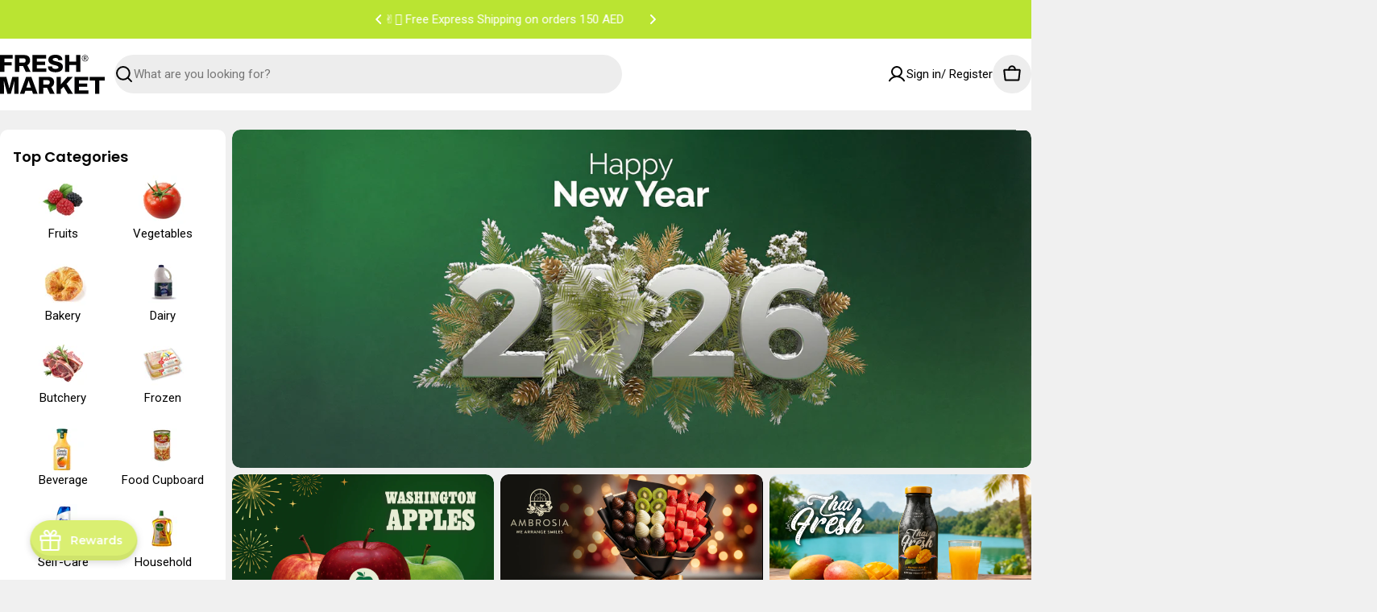

--- FILE ---
content_type: text/html; charset=utf-8
request_url: https://www.google.com/recaptcha/api2/anchor?ar=1&k=6Ldf0HQaAAAAAAzr_xFOZKETj-9NUMINow97pNKg&co=aHR0cHM6Ly93d3cudGhlZnJlc2htYXJrZXRkdWJhaS5jb206NDQz&hl=en&v=7gg7H51Q-naNfhmCP3_R47ho&size=invisible&anchor-ms=20000&execute-ms=30000&cb=rzi5pzjygwo
body_size: 48188
content:
<!DOCTYPE HTML><html dir="ltr" lang="en"><head><meta http-equiv="Content-Type" content="text/html; charset=UTF-8">
<meta http-equiv="X-UA-Compatible" content="IE=edge">
<title>reCAPTCHA</title>
<style type="text/css">
/* cyrillic-ext */
@font-face {
  font-family: 'Roboto';
  font-style: normal;
  font-weight: 400;
  font-stretch: 100%;
  src: url(//fonts.gstatic.com/s/roboto/v48/KFO7CnqEu92Fr1ME7kSn66aGLdTylUAMa3GUBHMdazTgWw.woff2) format('woff2');
  unicode-range: U+0460-052F, U+1C80-1C8A, U+20B4, U+2DE0-2DFF, U+A640-A69F, U+FE2E-FE2F;
}
/* cyrillic */
@font-face {
  font-family: 'Roboto';
  font-style: normal;
  font-weight: 400;
  font-stretch: 100%;
  src: url(//fonts.gstatic.com/s/roboto/v48/KFO7CnqEu92Fr1ME7kSn66aGLdTylUAMa3iUBHMdazTgWw.woff2) format('woff2');
  unicode-range: U+0301, U+0400-045F, U+0490-0491, U+04B0-04B1, U+2116;
}
/* greek-ext */
@font-face {
  font-family: 'Roboto';
  font-style: normal;
  font-weight: 400;
  font-stretch: 100%;
  src: url(//fonts.gstatic.com/s/roboto/v48/KFO7CnqEu92Fr1ME7kSn66aGLdTylUAMa3CUBHMdazTgWw.woff2) format('woff2');
  unicode-range: U+1F00-1FFF;
}
/* greek */
@font-face {
  font-family: 'Roboto';
  font-style: normal;
  font-weight: 400;
  font-stretch: 100%;
  src: url(//fonts.gstatic.com/s/roboto/v48/KFO7CnqEu92Fr1ME7kSn66aGLdTylUAMa3-UBHMdazTgWw.woff2) format('woff2');
  unicode-range: U+0370-0377, U+037A-037F, U+0384-038A, U+038C, U+038E-03A1, U+03A3-03FF;
}
/* math */
@font-face {
  font-family: 'Roboto';
  font-style: normal;
  font-weight: 400;
  font-stretch: 100%;
  src: url(//fonts.gstatic.com/s/roboto/v48/KFO7CnqEu92Fr1ME7kSn66aGLdTylUAMawCUBHMdazTgWw.woff2) format('woff2');
  unicode-range: U+0302-0303, U+0305, U+0307-0308, U+0310, U+0312, U+0315, U+031A, U+0326-0327, U+032C, U+032F-0330, U+0332-0333, U+0338, U+033A, U+0346, U+034D, U+0391-03A1, U+03A3-03A9, U+03B1-03C9, U+03D1, U+03D5-03D6, U+03F0-03F1, U+03F4-03F5, U+2016-2017, U+2034-2038, U+203C, U+2040, U+2043, U+2047, U+2050, U+2057, U+205F, U+2070-2071, U+2074-208E, U+2090-209C, U+20D0-20DC, U+20E1, U+20E5-20EF, U+2100-2112, U+2114-2115, U+2117-2121, U+2123-214F, U+2190, U+2192, U+2194-21AE, U+21B0-21E5, U+21F1-21F2, U+21F4-2211, U+2213-2214, U+2216-22FF, U+2308-230B, U+2310, U+2319, U+231C-2321, U+2336-237A, U+237C, U+2395, U+239B-23B7, U+23D0, U+23DC-23E1, U+2474-2475, U+25AF, U+25B3, U+25B7, U+25BD, U+25C1, U+25CA, U+25CC, U+25FB, U+266D-266F, U+27C0-27FF, U+2900-2AFF, U+2B0E-2B11, U+2B30-2B4C, U+2BFE, U+3030, U+FF5B, U+FF5D, U+1D400-1D7FF, U+1EE00-1EEFF;
}
/* symbols */
@font-face {
  font-family: 'Roboto';
  font-style: normal;
  font-weight: 400;
  font-stretch: 100%;
  src: url(//fonts.gstatic.com/s/roboto/v48/KFO7CnqEu92Fr1ME7kSn66aGLdTylUAMaxKUBHMdazTgWw.woff2) format('woff2');
  unicode-range: U+0001-000C, U+000E-001F, U+007F-009F, U+20DD-20E0, U+20E2-20E4, U+2150-218F, U+2190, U+2192, U+2194-2199, U+21AF, U+21E6-21F0, U+21F3, U+2218-2219, U+2299, U+22C4-22C6, U+2300-243F, U+2440-244A, U+2460-24FF, U+25A0-27BF, U+2800-28FF, U+2921-2922, U+2981, U+29BF, U+29EB, U+2B00-2BFF, U+4DC0-4DFF, U+FFF9-FFFB, U+10140-1018E, U+10190-1019C, U+101A0, U+101D0-101FD, U+102E0-102FB, U+10E60-10E7E, U+1D2C0-1D2D3, U+1D2E0-1D37F, U+1F000-1F0FF, U+1F100-1F1AD, U+1F1E6-1F1FF, U+1F30D-1F30F, U+1F315, U+1F31C, U+1F31E, U+1F320-1F32C, U+1F336, U+1F378, U+1F37D, U+1F382, U+1F393-1F39F, U+1F3A7-1F3A8, U+1F3AC-1F3AF, U+1F3C2, U+1F3C4-1F3C6, U+1F3CA-1F3CE, U+1F3D4-1F3E0, U+1F3ED, U+1F3F1-1F3F3, U+1F3F5-1F3F7, U+1F408, U+1F415, U+1F41F, U+1F426, U+1F43F, U+1F441-1F442, U+1F444, U+1F446-1F449, U+1F44C-1F44E, U+1F453, U+1F46A, U+1F47D, U+1F4A3, U+1F4B0, U+1F4B3, U+1F4B9, U+1F4BB, U+1F4BF, U+1F4C8-1F4CB, U+1F4D6, U+1F4DA, U+1F4DF, U+1F4E3-1F4E6, U+1F4EA-1F4ED, U+1F4F7, U+1F4F9-1F4FB, U+1F4FD-1F4FE, U+1F503, U+1F507-1F50B, U+1F50D, U+1F512-1F513, U+1F53E-1F54A, U+1F54F-1F5FA, U+1F610, U+1F650-1F67F, U+1F687, U+1F68D, U+1F691, U+1F694, U+1F698, U+1F6AD, U+1F6B2, U+1F6B9-1F6BA, U+1F6BC, U+1F6C6-1F6CF, U+1F6D3-1F6D7, U+1F6E0-1F6EA, U+1F6F0-1F6F3, U+1F6F7-1F6FC, U+1F700-1F7FF, U+1F800-1F80B, U+1F810-1F847, U+1F850-1F859, U+1F860-1F887, U+1F890-1F8AD, U+1F8B0-1F8BB, U+1F8C0-1F8C1, U+1F900-1F90B, U+1F93B, U+1F946, U+1F984, U+1F996, U+1F9E9, U+1FA00-1FA6F, U+1FA70-1FA7C, U+1FA80-1FA89, U+1FA8F-1FAC6, U+1FACE-1FADC, U+1FADF-1FAE9, U+1FAF0-1FAF8, U+1FB00-1FBFF;
}
/* vietnamese */
@font-face {
  font-family: 'Roboto';
  font-style: normal;
  font-weight: 400;
  font-stretch: 100%;
  src: url(//fonts.gstatic.com/s/roboto/v48/KFO7CnqEu92Fr1ME7kSn66aGLdTylUAMa3OUBHMdazTgWw.woff2) format('woff2');
  unicode-range: U+0102-0103, U+0110-0111, U+0128-0129, U+0168-0169, U+01A0-01A1, U+01AF-01B0, U+0300-0301, U+0303-0304, U+0308-0309, U+0323, U+0329, U+1EA0-1EF9, U+20AB;
}
/* latin-ext */
@font-face {
  font-family: 'Roboto';
  font-style: normal;
  font-weight: 400;
  font-stretch: 100%;
  src: url(//fonts.gstatic.com/s/roboto/v48/KFO7CnqEu92Fr1ME7kSn66aGLdTylUAMa3KUBHMdazTgWw.woff2) format('woff2');
  unicode-range: U+0100-02BA, U+02BD-02C5, U+02C7-02CC, U+02CE-02D7, U+02DD-02FF, U+0304, U+0308, U+0329, U+1D00-1DBF, U+1E00-1E9F, U+1EF2-1EFF, U+2020, U+20A0-20AB, U+20AD-20C0, U+2113, U+2C60-2C7F, U+A720-A7FF;
}
/* latin */
@font-face {
  font-family: 'Roboto';
  font-style: normal;
  font-weight: 400;
  font-stretch: 100%;
  src: url(//fonts.gstatic.com/s/roboto/v48/KFO7CnqEu92Fr1ME7kSn66aGLdTylUAMa3yUBHMdazQ.woff2) format('woff2');
  unicode-range: U+0000-00FF, U+0131, U+0152-0153, U+02BB-02BC, U+02C6, U+02DA, U+02DC, U+0304, U+0308, U+0329, U+2000-206F, U+20AC, U+2122, U+2191, U+2193, U+2212, U+2215, U+FEFF, U+FFFD;
}
/* cyrillic-ext */
@font-face {
  font-family: 'Roboto';
  font-style: normal;
  font-weight: 500;
  font-stretch: 100%;
  src: url(//fonts.gstatic.com/s/roboto/v48/KFO7CnqEu92Fr1ME7kSn66aGLdTylUAMa3GUBHMdazTgWw.woff2) format('woff2');
  unicode-range: U+0460-052F, U+1C80-1C8A, U+20B4, U+2DE0-2DFF, U+A640-A69F, U+FE2E-FE2F;
}
/* cyrillic */
@font-face {
  font-family: 'Roboto';
  font-style: normal;
  font-weight: 500;
  font-stretch: 100%;
  src: url(//fonts.gstatic.com/s/roboto/v48/KFO7CnqEu92Fr1ME7kSn66aGLdTylUAMa3iUBHMdazTgWw.woff2) format('woff2');
  unicode-range: U+0301, U+0400-045F, U+0490-0491, U+04B0-04B1, U+2116;
}
/* greek-ext */
@font-face {
  font-family: 'Roboto';
  font-style: normal;
  font-weight: 500;
  font-stretch: 100%;
  src: url(//fonts.gstatic.com/s/roboto/v48/KFO7CnqEu92Fr1ME7kSn66aGLdTylUAMa3CUBHMdazTgWw.woff2) format('woff2');
  unicode-range: U+1F00-1FFF;
}
/* greek */
@font-face {
  font-family: 'Roboto';
  font-style: normal;
  font-weight: 500;
  font-stretch: 100%;
  src: url(//fonts.gstatic.com/s/roboto/v48/KFO7CnqEu92Fr1ME7kSn66aGLdTylUAMa3-UBHMdazTgWw.woff2) format('woff2');
  unicode-range: U+0370-0377, U+037A-037F, U+0384-038A, U+038C, U+038E-03A1, U+03A3-03FF;
}
/* math */
@font-face {
  font-family: 'Roboto';
  font-style: normal;
  font-weight: 500;
  font-stretch: 100%;
  src: url(//fonts.gstatic.com/s/roboto/v48/KFO7CnqEu92Fr1ME7kSn66aGLdTylUAMawCUBHMdazTgWw.woff2) format('woff2');
  unicode-range: U+0302-0303, U+0305, U+0307-0308, U+0310, U+0312, U+0315, U+031A, U+0326-0327, U+032C, U+032F-0330, U+0332-0333, U+0338, U+033A, U+0346, U+034D, U+0391-03A1, U+03A3-03A9, U+03B1-03C9, U+03D1, U+03D5-03D6, U+03F0-03F1, U+03F4-03F5, U+2016-2017, U+2034-2038, U+203C, U+2040, U+2043, U+2047, U+2050, U+2057, U+205F, U+2070-2071, U+2074-208E, U+2090-209C, U+20D0-20DC, U+20E1, U+20E5-20EF, U+2100-2112, U+2114-2115, U+2117-2121, U+2123-214F, U+2190, U+2192, U+2194-21AE, U+21B0-21E5, U+21F1-21F2, U+21F4-2211, U+2213-2214, U+2216-22FF, U+2308-230B, U+2310, U+2319, U+231C-2321, U+2336-237A, U+237C, U+2395, U+239B-23B7, U+23D0, U+23DC-23E1, U+2474-2475, U+25AF, U+25B3, U+25B7, U+25BD, U+25C1, U+25CA, U+25CC, U+25FB, U+266D-266F, U+27C0-27FF, U+2900-2AFF, U+2B0E-2B11, U+2B30-2B4C, U+2BFE, U+3030, U+FF5B, U+FF5D, U+1D400-1D7FF, U+1EE00-1EEFF;
}
/* symbols */
@font-face {
  font-family: 'Roboto';
  font-style: normal;
  font-weight: 500;
  font-stretch: 100%;
  src: url(//fonts.gstatic.com/s/roboto/v48/KFO7CnqEu92Fr1ME7kSn66aGLdTylUAMaxKUBHMdazTgWw.woff2) format('woff2');
  unicode-range: U+0001-000C, U+000E-001F, U+007F-009F, U+20DD-20E0, U+20E2-20E4, U+2150-218F, U+2190, U+2192, U+2194-2199, U+21AF, U+21E6-21F0, U+21F3, U+2218-2219, U+2299, U+22C4-22C6, U+2300-243F, U+2440-244A, U+2460-24FF, U+25A0-27BF, U+2800-28FF, U+2921-2922, U+2981, U+29BF, U+29EB, U+2B00-2BFF, U+4DC0-4DFF, U+FFF9-FFFB, U+10140-1018E, U+10190-1019C, U+101A0, U+101D0-101FD, U+102E0-102FB, U+10E60-10E7E, U+1D2C0-1D2D3, U+1D2E0-1D37F, U+1F000-1F0FF, U+1F100-1F1AD, U+1F1E6-1F1FF, U+1F30D-1F30F, U+1F315, U+1F31C, U+1F31E, U+1F320-1F32C, U+1F336, U+1F378, U+1F37D, U+1F382, U+1F393-1F39F, U+1F3A7-1F3A8, U+1F3AC-1F3AF, U+1F3C2, U+1F3C4-1F3C6, U+1F3CA-1F3CE, U+1F3D4-1F3E0, U+1F3ED, U+1F3F1-1F3F3, U+1F3F5-1F3F7, U+1F408, U+1F415, U+1F41F, U+1F426, U+1F43F, U+1F441-1F442, U+1F444, U+1F446-1F449, U+1F44C-1F44E, U+1F453, U+1F46A, U+1F47D, U+1F4A3, U+1F4B0, U+1F4B3, U+1F4B9, U+1F4BB, U+1F4BF, U+1F4C8-1F4CB, U+1F4D6, U+1F4DA, U+1F4DF, U+1F4E3-1F4E6, U+1F4EA-1F4ED, U+1F4F7, U+1F4F9-1F4FB, U+1F4FD-1F4FE, U+1F503, U+1F507-1F50B, U+1F50D, U+1F512-1F513, U+1F53E-1F54A, U+1F54F-1F5FA, U+1F610, U+1F650-1F67F, U+1F687, U+1F68D, U+1F691, U+1F694, U+1F698, U+1F6AD, U+1F6B2, U+1F6B9-1F6BA, U+1F6BC, U+1F6C6-1F6CF, U+1F6D3-1F6D7, U+1F6E0-1F6EA, U+1F6F0-1F6F3, U+1F6F7-1F6FC, U+1F700-1F7FF, U+1F800-1F80B, U+1F810-1F847, U+1F850-1F859, U+1F860-1F887, U+1F890-1F8AD, U+1F8B0-1F8BB, U+1F8C0-1F8C1, U+1F900-1F90B, U+1F93B, U+1F946, U+1F984, U+1F996, U+1F9E9, U+1FA00-1FA6F, U+1FA70-1FA7C, U+1FA80-1FA89, U+1FA8F-1FAC6, U+1FACE-1FADC, U+1FADF-1FAE9, U+1FAF0-1FAF8, U+1FB00-1FBFF;
}
/* vietnamese */
@font-face {
  font-family: 'Roboto';
  font-style: normal;
  font-weight: 500;
  font-stretch: 100%;
  src: url(//fonts.gstatic.com/s/roboto/v48/KFO7CnqEu92Fr1ME7kSn66aGLdTylUAMa3OUBHMdazTgWw.woff2) format('woff2');
  unicode-range: U+0102-0103, U+0110-0111, U+0128-0129, U+0168-0169, U+01A0-01A1, U+01AF-01B0, U+0300-0301, U+0303-0304, U+0308-0309, U+0323, U+0329, U+1EA0-1EF9, U+20AB;
}
/* latin-ext */
@font-face {
  font-family: 'Roboto';
  font-style: normal;
  font-weight: 500;
  font-stretch: 100%;
  src: url(//fonts.gstatic.com/s/roboto/v48/KFO7CnqEu92Fr1ME7kSn66aGLdTylUAMa3KUBHMdazTgWw.woff2) format('woff2');
  unicode-range: U+0100-02BA, U+02BD-02C5, U+02C7-02CC, U+02CE-02D7, U+02DD-02FF, U+0304, U+0308, U+0329, U+1D00-1DBF, U+1E00-1E9F, U+1EF2-1EFF, U+2020, U+20A0-20AB, U+20AD-20C0, U+2113, U+2C60-2C7F, U+A720-A7FF;
}
/* latin */
@font-face {
  font-family: 'Roboto';
  font-style: normal;
  font-weight: 500;
  font-stretch: 100%;
  src: url(//fonts.gstatic.com/s/roboto/v48/KFO7CnqEu92Fr1ME7kSn66aGLdTylUAMa3yUBHMdazQ.woff2) format('woff2');
  unicode-range: U+0000-00FF, U+0131, U+0152-0153, U+02BB-02BC, U+02C6, U+02DA, U+02DC, U+0304, U+0308, U+0329, U+2000-206F, U+20AC, U+2122, U+2191, U+2193, U+2212, U+2215, U+FEFF, U+FFFD;
}
/* cyrillic-ext */
@font-face {
  font-family: 'Roboto';
  font-style: normal;
  font-weight: 900;
  font-stretch: 100%;
  src: url(//fonts.gstatic.com/s/roboto/v48/KFO7CnqEu92Fr1ME7kSn66aGLdTylUAMa3GUBHMdazTgWw.woff2) format('woff2');
  unicode-range: U+0460-052F, U+1C80-1C8A, U+20B4, U+2DE0-2DFF, U+A640-A69F, U+FE2E-FE2F;
}
/* cyrillic */
@font-face {
  font-family: 'Roboto';
  font-style: normal;
  font-weight: 900;
  font-stretch: 100%;
  src: url(//fonts.gstatic.com/s/roboto/v48/KFO7CnqEu92Fr1ME7kSn66aGLdTylUAMa3iUBHMdazTgWw.woff2) format('woff2');
  unicode-range: U+0301, U+0400-045F, U+0490-0491, U+04B0-04B1, U+2116;
}
/* greek-ext */
@font-face {
  font-family: 'Roboto';
  font-style: normal;
  font-weight: 900;
  font-stretch: 100%;
  src: url(//fonts.gstatic.com/s/roboto/v48/KFO7CnqEu92Fr1ME7kSn66aGLdTylUAMa3CUBHMdazTgWw.woff2) format('woff2');
  unicode-range: U+1F00-1FFF;
}
/* greek */
@font-face {
  font-family: 'Roboto';
  font-style: normal;
  font-weight: 900;
  font-stretch: 100%;
  src: url(//fonts.gstatic.com/s/roboto/v48/KFO7CnqEu92Fr1ME7kSn66aGLdTylUAMa3-UBHMdazTgWw.woff2) format('woff2');
  unicode-range: U+0370-0377, U+037A-037F, U+0384-038A, U+038C, U+038E-03A1, U+03A3-03FF;
}
/* math */
@font-face {
  font-family: 'Roboto';
  font-style: normal;
  font-weight: 900;
  font-stretch: 100%;
  src: url(//fonts.gstatic.com/s/roboto/v48/KFO7CnqEu92Fr1ME7kSn66aGLdTylUAMawCUBHMdazTgWw.woff2) format('woff2');
  unicode-range: U+0302-0303, U+0305, U+0307-0308, U+0310, U+0312, U+0315, U+031A, U+0326-0327, U+032C, U+032F-0330, U+0332-0333, U+0338, U+033A, U+0346, U+034D, U+0391-03A1, U+03A3-03A9, U+03B1-03C9, U+03D1, U+03D5-03D6, U+03F0-03F1, U+03F4-03F5, U+2016-2017, U+2034-2038, U+203C, U+2040, U+2043, U+2047, U+2050, U+2057, U+205F, U+2070-2071, U+2074-208E, U+2090-209C, U+20D0-20DC, U+20E1, U+20E5-20EF, U+2100-2112, U+2114-2115, U+2117-2121, U+2123-214F, U+2190, U+2192, U+2194-21AE, U+21B0-21E5, U+21F1-21F2, U+21F4-2211, U+2213-2214, U+2216-22FF, U+2308-230B, U+2310, U+2319, U+231C-2321, U+2336-237A, U+237C, U+2395, U+239B-23B7, U+23D0, U+23DC-23E1, U+2474-2475, U+25AF, U+25B3, U+25B7, U+25BD, U+25C1, U+25CA, U+25CC, U+25FB, U+266D-266F, U+27C0-27FF, U+2900-2AFF, U+2B0E-2B11, U+2B30-2B4C, U+2BFE, U+3030, U+FF5B, U+FF5D, U+1D400-1D7FF, U+1EE00-1EEFF;
}
/* symbols */
@font-face {
  font-family: 'Roboto';
  font-style: normal;
  font-weight: 900;
  font-stretch: 100%;
  src: url(//fonts.gstatic.com/s/roboto/v48/KFO7CnqEu92Fr1ME7kSn66aGLdTylUAMaxKUBHMdazTgWw.woff2) format('woff2');
  unicode-range: U+0001-000C, U+000E-001F, U+007F-009F, U+20DD-20E0, U+20E2-20E4, U+2150-218F, U+2190, U+2192, U+2194-2199, U+21AF, U+21E6-21F0, U+21F3, U+2218-2219, U+2299, U+22C4-22C6, U+2300-243F, U+2440-244A, U+2460-24FF, U+25A0-27BF, U+2800-28FF, U+2921-2922, U+2981, U+29BF, U+29EB, U+2B00-2BFF, U+4DC0-4DFF, U+FFF9-FFFB, U+10140-1018E, U+10190-1019C, U+101A0, U+101D0-101FD, U+102E0-102FB, U+10E60-10E7E, U+1D2C0-1D2D3, U+1D2E0-1D37F, U+1F000-1F0FF, U+1F100-1F1AD, U+1F1E6-1F1FF, U+1F30D-1F30F, U+1F315, U+1F31C, U+1F31E, U+1F320-1F32C, U+1F336, U+1F378, U+1F37D, U+1F382, U+1F393-1F39F, U+1F3A7-1F3A8, U+1F3AC-1F3AF, U+1F3C2, U+1F3C4-1F3C6, U+1F3CA-1F3CE, U+1F3D4-1F3E0, U+1F3ED, U+1F3F1-1F3F3, U+1F3F5-1F3F7, U+1F408, U+1F415, U+1F41F, U+1F426, U+1F43F, U+1F441-1F442, U+1F444, U+1F446-1F449, U+1F44C-1F44E, U+1F453, U+1F46A, U+1F47D, U+1F4A3, U+1F4B0, U+1F4B3, U+1F4B9, U+1F4BB, U+1F4BF, U+1F4C8-1F4CB, U+1F4D6, U+1F4DA, U+1F4DF, U+1F4E3-1F4E6, U+1F4EA-1F4ED, U+1F4F7, U+1F4F9-1F4FB, U+1F4FD-1F4FE, U+1F503, U+1F507-1F50B, U+1F50D, U+1F512-1F513, U+1F53E-1F54A, U+1F54F-1F5FA, U+1F610, U+1F650-1F67F, U+1F687, U+1F68D, U+1F691, U+1F694, U+1F698, U+1F6AD, U+1F6B2, U+1F6B9-1F6BA, U+1F6BC, U+1F6C6-1F6CF, U+1F6D3-1F6D7, U+1F6E0-1F6EA, U+1F6F0-1F6F3, U+1F6F7-1F6FC, U+1F700-1F7FF, U+1F800-1F80B, U+1F810-1F847, U+1F850-1F859, U+1F860-1F887, U+1F890-1F8AD, U+1F8B0-1F8BB, U+1F8C0-1F8C1, U+1F900-1F90B, U+1F93B, U+1F946, U+1F984, U+1F996, U+1F9E9, U+1FA00-1FA6F, U+1FA70-1FA7C, U+1FA80-1FA89, U+1FA8F-1FAC6, U+1FACE-1FADC, U+1FADF-1FAE9, U+1FAF0-1FAF8, U+1FB00-1FBFF;
}
/* vietnamese */
@font-face {
  font-family: 'Roboto';
  font-style: normal;
  font-weight: 900;
  font-stretch: 100%;
  src: url(//fonts.gstatic.com/s/roboto/v48/KFO7CnqEu92Fr1ME7kSn66aGLdTylUAMa3OUBHMdazTgWw.woff2) format('woff2');
  unicode-range: U+0102-0103, U+0110-0111, U+0128-0129, U+0168-0169, U+01A0-01A1, U+01AF-01B0, U+0300-0301, U+0303-0304, U+0308-0309, U+0323, U+0329, U+1EA0-1EF9, U+20AB;
}
/* latin-ext */
@font-face {
  font-family: 'Roboto';
  font-style: normal;
  font-weight: 900;
  font-stretch: 100%;
  src: url(//fonts.gstatic.com/s/roboto/v48/KFO7CnqEu92Fr1ME7kSn66aGLdTylUAMa3KUBHMdazTgWw.woff2) format('woff2');
  unicode-range: U+0100-02BA, U+02BD-02C5, U+02C7-02CC, U+02CE-02D7, U+02DD-02FF, U+0304, U+0308, U+0329, U+1D00-1DBF, U+1E00-1E9F, U+1EF2-1EFF, U+2020, U+20A0-20AB, U+20AD-20C0, U+2113, U+2C60-2C7F, U+A720-A7FF;
}
/* latin */
@font-face {
  font-family: 'Roboto';
  font-style: normal;
  font-weight: 900;
  font-stretch: 100%;
  src: url(//fonts.gstatic.com/s/roboto/v48/KFO7CnqEu92Fr1ME7kSn66aGLdTylUAMa3yUBHMdazQ.woff2) format('woff2');
  unicode-range: U+0000-00FF, U+0131, U+0152-0153, U+02BB-02BC, U+02C6, U+02DA, U+02DC, U+0304, U+0308, U+0329, U+2000-206F, U+20AC, U+2122, U+2191, U+2193, U+2212, U+2215, U+FEFF, U+FFFD;
}

</style>
<link rel="stylesheet" type="text/css" href="https://www.gstatic.com/recaptcha/releases/7gg7H51Q-naNfhmCP3_R47ho/styles__ltr.css">
<script nonce="NZ1MTru_e_BQkS2NvNzPAw" type="text/javascript">window['__recaptcha_api'] = 'https://www.google.com/recaptcha/api2/';</script>
<script type="text/javascript" src="https://www.gstatic.com/recaptcha/releases/7gg7H51Q-naNfhmCP3_R47ho/recaptcha__en.js" nonce="NZ1MTru_e_BQkS2NvNzPAw">
      
    </script></head>
<body><div id="rc-anchor-alert" class="rc-anchor-alert"></div>
<input type="hidden" id="recaptcha-token" value="[base64]">
<script type="text/javascript" nonce="NZ1MTru_e_BQkS2NvNzPAw">
      recaptcha.anchor.Main.init("[\x22ainput\x22,[\x22bgdata\x22,\x22\x22,\[base64]/[base64]/bmV3IFpbdF0obVswXSk6Sz09Mj9uZXcgWlt0XShtWzBdLG1bMV0pOks9PTM/bmV3IFpbdF0obVswXSxtWzFdLG1bMl0pOks9PTQ/[base64]/[base64]/[base64]/[base64]/[base64]/[base64]/[base64]/[base64]/[base64]/[base64]/[base64]/[base64]/[base64]/[base64]\\u003d\\u003d\x22,\[base64]\\u003d\x22,\x22TxNPNcKLwqDDqGgQaHA/wpE8OmbDoEvCnClVQ8O6w7Myw7nCuH3DkkrCpzXDskrCjCfDpMKXScKcWwoAw4AmIyhpw7MBw74BL8KfLgEmR0U1PzUXwr7CnlDDjwrClcOMw6Evwpw2w6zDisK7w4dsRMOtwqvDu8OEJCTCnmbDhMK1wqA8wqIew4Q/Mk7CtWBaw6cOfyjCmMOpEsOScnnCulsiIMOawrordW8mN8ODw4bCoQ8vwobDrMKWw4vDjMOuJxtWQcKCwrzCssOUdD/Cg8OZw4PChCfCm8OiwqHCtsKOwphVPgPClsKGUcOHQCLCq8KIwrPClj8IwqPDl1wewpDCsww8wr/CoMKlwpZcw6QVwpDDo8KdSsORwqfDqidqw7sqwr9xw7jDqcKtw689w7JjNsOaJCzDnmXDosOow7MRw7gQw4A4w4ofSAZFA8KRGMKbwpUICl7Dpw3Do8OVQ0MPEsK+Plxmw4siw6vDicOqw6rCucK0BMKoXsOKX3rDrcK2J8Klw4jCncOSNMOfwqXCl2nDg2/DrT/Duio5FMKiB8O1Qj3DgcKLEUwbw4zChC7CjmkvwpXDvMKcw7Uwwq3CuMOGOcKKNMKWKMOGwrMIAT7CqUxHYg7CssO8ahE7FcKDwos0wqMlQcOBw7BXw71YwqhTVcO0K8K8w7NfbzZuw6N9woHCucOCS8OjZSTCpMOUw5dyw4XDjcKPacOtw5PDq8OOwo4+w77ClMO/[base64]/Dtk3DgUPDpcOfwq7CjT9YJcKZwqfCggfCmnfCqsKQwojDmsOKV0lrMFfDiEUbfAVEI8OBwqDCq3h6eVZzRDHCvcKcasOTfMOWFsK2P8OjwrhqKgXDu8O0HVTDmsKFw5gCPsOVw5d4wr3CpndKwrjDkFU4IcOEbsOdRsOaWlfCgG/DpytQwoXDuR/CtF8yFXrDgcK2OcOiYS/DrFpQKcKVwqFWMgnClDxLw5pEw5rCncO5wqtpXWzCuSXCvSgvw4fDkj0qwpXDm19nwp/[base64]/[base64]/ChsK/w7HCmsOzUMO2w44twoHCvMKKPUoAYxsQBcKYwrPCojbDtmzCmQ0Ewp0OwoPCoMOdJsKWKyTDtHA7QsO/w5rCr3FAAEEVwr3CoyBnw7VlZ1jDkw/CqG4DDcKqw63Dq8KRw7wtOnDDlsO3wqzCqsO9AsKPYsOKSsK/[base64]/w59rBcOKw73CuMOUwqrDsi/DgcKAw6LCtMKsNkPCk2xzUsONwo3Cm8K9wpIoVAYSfD7CkRo9wobCgW18w6DCrMOtwqHCpcOKwpfCg3rDlcO2w6HCuHDCtEXDkMKCDwIJwoVIZ1HCi8Ouw6DCsV/DqXvDtMOPLyZ7wo8uw5oLZiglYVQPVwdxIMKDO8ORJsKPwoTCnS/Ct8Orw5N1RCZZJHfClnUPw4PCo8OGw6vCkE9RwrLDpwZ2w4LCrhBUw5YYUsKowoBfHMKIw5kaTwAXw63Dh0ZfL1ICeMK6w4FGYyoiEMKOZw7DscKTKW7Cq8KoPMOPCk/DrcK0w5dAG8KHw5pgwqzDvlJMw4TCgVTDo23Ct8Kcw5HCojhGIcO4w7gmXjfCsMKcMEQ1w6kQLcO8YxZKd8OQwr5AYcKvw6zDoF/Cg8KxwqoSw49Ae8OAw7IqWmMYdjtnw6YXUTDDiF8rw5jDmsKJfl8DR8KbPMKKIiNEwqzCinJ1ZgZHJ8Knwo/DhA4awqRRw6pFMW7DsHrCmMK1EMKMwrbDs8OYwpfDm8OqLEDCm8OvRgnCg8O0wotBwovDnsKOwq1+UMOmwqZ+wrRuwqXDqXwtwqhDG8OnwqogFMO6w5TCgMOzw7MxwqXDtsOJf8KUw5lNwprClzAfBcO9w5Mqw4HCi3jCgUXDiSxDwr12MivCiHLCtg0uwq/CncOtUl1tw5B1KULDhcOew4TCgwTDghLDigjCmsOMwopkw7g9w53CoE/CpsKNXcKxw7Q4XVlow4w+wrhTcVR0YMKCw4JhwqPDpXEqwp/[base64]/Cm8OFRMK6woXDocO2wprCu8OKwrBHw55+wrAFwpnDqHPCmUXDhE/Dm8Kpw7PDiHN7wollR8KDJcKOOcKrwp7Ck8KjLsOjwqkxGy18L8OsbMOpw5gWw6VjdcK6w6Q1KCtGw7VUWMK1wrwIw7DDg3pJaDPDtcK+wq/CkMOwKwzCmMOkwr8DwqMBw55xYsOjZmlAIsKZQMKGPsOwID/[base64]/CmxBqw4nCuHBdwrDCkcK8wrXCvcOGwpjCq2nDoCRzw7rCii7CncKMCUcaw5HDscKVJ1rChsKEw5oeU0fDpSfCtcKRwqnCmT85wrfDsDLChMOyw7QCwrlEw4HClABdPcO+w7fCjH8NHcKcY8K3Ik3DtMKKW2/CrcKNw6Zowp80GkLCocOfwqZ8esODwq58QMOBEsKzbsK3BDt5w6gawp9hw6bDiWHDrxrCvMOCwo7ClsKxKcK6w7XCkz/DrMOsUMOyeUlxNSELFMOCwojCoCVaw5rDnVbDs1TCghoswr/[base64]/[base64]/DtMKFSCMfwrQzwqfCp1PDhMOySMK6ORvDqMKmwrRuw6BGwrLDq2XDgW93w5sXdXrDnyJRP8OFwrbDjw80w5vCq8O1Gmwtw7XCs8OQw5nDlMOYVhB4wpAPworCgWElUjvDoQDCnsOWwqnDrzpzJMOeW8OcwqnCkHPCqH/[base64]/Cu8OCcF5cwr13K1LDnsKfAcKDw6lXw7tNwrzDkcKww7NowqrCocOkw4fDk0x0bw7CmcOQwpvDrk5+w7RcwpXCs1NWwpvCsU7DpMKTw6Jfw7fDqMOIwpM1Z8OII8O8wo/DqMKfwoBHeXw8w7Viw4XCq3nCrzpXHmcSMSnCtMK4VcKiwqFCDMOMCsOETjBqZMO6Litfwpxnw5AdY8KydcOPwqfCuiXCgA4DHMOiwrLDkEM6UcKON8OdVlc7w4nDm8O3CGfDl8KFw6gUBS7DmcKUw7FPT8KIPRLDnXR2wo1uwr/[base64]/[base64]/w7IhPy3DosO8wowOwqlnwoHCqQxLw783wpHDlWB8wplfEFDCmcKJw50NP2sUwpTChMOjD2ZmM8KIw7cHw4JeU0hdTsOpwqQfGn4/HmwswqQDVsKGw5hCwr0Xw53CpMKlw610IcKnV0PCrMOrw5/[base64]/DgmNew65ywpHCtcOxfMKlw5/DisO2IE3DncK6NMOPwpk5wrDDm8K6SFfDiTtBw5/DrVpee8KZexp1w5TCq8Krwo7DmsKtXyjCnGB4G8KjCsOpT8OAwpA/DiPDtsKPw7HDocK/w4LCnsKqw6sHTMKbwozDh8KqSQrCosKQWsOsw6hdwrvChsKIwqZXDsOwT8KJwr8OwpDCgMK7Z3XCuMKfwqXDum0xw5QXXcKowqpfRnXDg8KfIUZGw5LCultkwq3DhVvCjQvDrjTCqmNawrvDuMKkwrfCn8OdwqkEGsOoa8O9b8OCDEvCjMOkLx50w5fDuUJ/w7k/GwVfYnI6wqHCg8OuwrjCp8KFwq4NwoYeWR9swoBiMU7CjcOAw6LCnsONw5fCqlrDg28Kw4/[base64]/DrMO/w4kDfXjCrHFJw5nCrQDDscKucsKLf8KqejjDncKIV1TDtlAtT8KCU8Oiw6YHw65pCwJ7wrtOw7c8bcOpS8KpwpJIKcOww4fCrcKGIxRWw6Nrw7HCsCp4w43DgcOwEzPDi8KTw4M/NcOFE8K8wobDmMORA8OrfQdRwqwaC8OhWMKMw7DDtQU6woZDXxJXwqTDocK7cMOiw5gow7nDscOVwq/CvD5QH8KSQsOjAhXDvEfCmsOIwr/DhcKdwpPDlsO6JFZYwqpVYQZIeMOLVCjDisO7eMKiYsOaw6bCjE7DhQM4woRGwplbwq7DpD5xCsO7woLDsH5Bw5BXIsK0wp7DoMOcwrBVDsKUESxIwq/[base64]/W2ksw4PClsKuw4bCqsKiMSQBw4JRwoBFXwZYf8ObDBjDqsOgw4nCksKqwqfDocOAwp7CkDPCtsOMGj/CoyQMG0pFwpHCkcObIcKAJ8KvN2nDgsKnw7k0bcK+CmQsV8KYC8KbVgHCi0jDqMOZw4/DocO2ScKewqLDsMK3w7zDs1wvw5opw7wIG15ofwhpwqDDjXLCvCzCmSTDjhrDg0bDgiPDlcOQw7xcdBTCsmNiIsOwwr5Ewr/Dp8KWw6Fjw58resOgBcKJw6caDMKmw6fCicK/[base64]/DiGrDs8KLwo55JMKkY8KFe8OMFH/DrcOaVTh/cgcBw7Jnwq7Du8KmwoUcw4jCkhgzw6/CgsOfwovClMOlwo/[base64]/Di03DtsKhw6HDs8Kae8OwLhzCu8K/wq7DtwHCl8OXDg3CmMK3WF18w40Qw6fDhUzDpGnDjMKcw6sZQ3bDr1DDlcKBesOZBMOzdsKAUiLCliFcw4dhPMOaMERTRCZ/woTCpMK0GEbDu8OAw4DCj8O5WwFmaDjDhcK2QMOcWiEdBmpowqLCrDBcw5HDosOfJQgPw43CtsOywpttw5ZawpPCpkRPw4ZZEhJqw7/DpMKgwrHCvzjDqxVHKMOmOcOhwpTDoMOmw74sFEZyZw0xYMOZDcKuB8OUMnbCocKkR8KIA8KwwpnCjBzCuQwTV0cyw7rDq8OKGSzCvsK/CGbCmMKlah/DtFXCg0/Dsl3CmcKkw6Z9w6/[base64]/[base64]/DghXDnsOTw7Rpw6bCtcO9wr5hwphiwokSwpogw5fDgMKDcj/DqmvCsn3CmcOAX8OJe8K3MsOCZ8OkCMKhDiZmHwnDgcO6TMOuwqEgbTkMDMKywoRCDMK2I8O8A8OgwpPDu8O0wpILZsOECQTCnALDpWnCglzCrA1twp4OYVgiVMKowoLDo37CnAJYw4/CpmHDg8OvTcK1woZbwqLDocK0wpodw7nClMKRw7R0w41uwq7DuMOGw5jCkRLDghXCicOWXSDCjMKvIcOCwozCpn3DocKHw4JTXsK/wrQwUMOiacKqw5UePcOXwrDDt8OWdWvDq2HDugUXwoUBCExkcgvDsSTClsOePgtCw6cpwpVVw5XDq8Kxw5cEH8KNw7Rxwoo5wpzClyrDj3bCn8KNw73Dj3HCgcO5wpHCox7Cn8OtSsOmOgvCgHDCoX/DqcOABF9GwpnDncKow7IGeFxGwoPDmVLDssKldR3ClMOFw47CksK6wq/DkcKPw6gNwq3DvhjCkA3CogPDg8O/EUnDl8KnFcKtE8KlFAo2w5TDgh7DrjMcwp/DkMOew4cMAMKiIHNUOMKzwoY4wpvDicKKPsKVbAdwwpzDtmbDq1M4MTLDlcOGwpY/w6dSwrDCoEbCtsOkQcO9wq87EMObIsKtw6LDkWwgJsO3UlnCvgfDjGwyUsOSwrXDujoEK8KYwpt+O8KAcxjCo8KbHcKqS8K5KCXCp8O/T8OsBiI/Zm/Dv8KkIMKEwqNGA3E3w70OW8KBw4/Dp8OpEMKtwo5HdX/DsU/[base64]/DjMOwYsO+w6HDksKKwq7CjcOaw7vCqSEEwop2XMKkF8KAw5jCnns+wqE4EsKXKMOdw6HCnMOUwpsDOsKIwog1MMKgaQJjw4HCscOvwqHDkw41b1Vua8KCw5/[base64]/[base64]/w4lXMm0swrDDocKRw5nDuMKlQG7DiG3CvsKBRiRrNCTDucOBKsOAVE5aPiFpS2HDmMO7IFE3EUovwq7DiTLDgsK0wokew6jCgBsywpE/w5N5SUPCssK9K8OYw7zDhcKKKsK9YcK1IEhWNwBNNh5vwqzCkFTCmXsHGA/Cp8K4PxrCrsKeRHbDkzEMb8ORQy7DhsKRwr/DjEISJsKbScOswo8/w7LCrcOOTjU9wrTCk8OQwrIhRAfClsKIw7J+w5bCqMO7D8Oidjh5wojCusOqw69SwoTCuVnDgQ4nRsKzw64RRmQoPMOQQsO2wqfDnsKEw6/DhsOpw65CwrfCgMOUP8KaKcOrbU3CqsOOwq9swrYVw5QzZwTDuRnChTlQEcOZFnrDpMKNKMKFbnzCgsOZAMOmBVzDqMONJgvDtkDCrcOHOsKhEgnDtsKge3M8eF5/fMOsYgBQw44PXcKjw7AYw7fCpn9OwoDDlcKLw7bDksK2LcKeXiY0ExQLS3zDvsKlFxhmV8KkK0PCpsK1w6zCtG0Tw6/Di8OCdSonwqIYIMOPIsKwaAjCtMK3wogIEnrDp8OIEsK+w4kmwpbDmwrCiyDDlwUPw7wdwr7DtMODwqgRMl3Ci8OBwrHDlDlZw4DDp8K6LcKIwoXDpD/[base64]/McOlwpEbwrAhQcKKw6/[base64]/wqBgQsOhw5pFf8O/YldDezPCmlvDk2fDssKdwoPDtsK5woPClFwdPsKqGjnDo8Knw6ArG3fDr2PDkWXCo8KawqTDosOew7BDEBTClxvCth98FMK3w7zDrifCgTvCukFMNMOWwpgWcx40OcKUwokyw7/Dt8Otw61wwr/CkX05wr/DvSPCvsKhwr1FY0XCqBDDkWTCn07Dq8OjwpVKwrnCjF5NDcK9diDDgA5THgrCrnHDuMOrw73Cm8O5wp/DpwLClV4Qf8OOwqfCocONT8KWw5VXworDu8K7wqkJwpkPw7FvJMOnwpF6dcOYwrQVw5hvRcKYw7R2w6HDlVZaw57DiMKTb1HDrBU9PUPCn8KzP8OPw6fDrsKaw4sKXC3DssKKwpjCssO5esOnN2DCpS5Tw6Vtwo/[base64]/DpW9SwovDlcKOQcO8wqDCr8Kzw7PDgw8jw6zCohMswot7wodIwrrCo8OWCkLDilEia3YKbAcSacOtw6UvHMKyw79cw6/DsMKjQ8OXwrlWIidDw4hwIxtnw4YoccO6HgN3wpXDmcK2wrkQd8OwXcOSw7LCrMK6wqNUwoLDicKcAcKQwr/[base64]/G8KHVcKBDMOvwpgWwooQwqIywrhsVsKpd2bCisK8YXUgWzBzMcO3P8O1Q8K/wpYXS2zDoy/ClhnDpcK/w6hyTkvDgsKlw6HDocKXwrPClMKOw5x3YcK1BzwwwqHCm8K1TyfCoH9QMcKYBmrDu8KxwrllEcK+wqBmw5zChcOWFxFuwpzCvMKmIhUcw7zDsSnDvGbDlMObC8OJPB8Tw4PDvgXDrjjCtQ9vw6x1EMO4wrbDkAFTw7ZiwpQiGMOswqABQi/DrCPCiMKIwoB3ccKKw4lcwrZtwp1ow59swpMOw7fCjcKrA2HClV9Rwqs+woXDjwLDmHBbwqBMwo56wqw2wpzDmXoBL8KKBsOBw6PCi8K3wrdjwovCpsOwwq/DuyQaw78qwrzDnn/DoyzCkVjCjyPClsOGw4jCgsOKXXgawrk5wqDCnlfDl8O/w6PDmiV9fkTDvsO1G3UlC8OfbRg/w5vDozvCrsKWSkzChcO+E8O7w7nCuMOBw7HDscKQwrvDl0pvwoMDI8Kmw4A5wrp6wo7CkjTDlcKaUhDCs8ORWVvDrcOqQ1JQD8OmScKCwqjCusKwwqjCh1wNcgzDp8Knw6A5wq/DqxnCssKsw4rCpMOWwpcFwqXDu8OQRgvDrypmDDHDoiR6w5R/Mg7CoTHCjMOtOTfCo8OawqgFdn18BcOpdsKRw5/Dh8OKwp7CjkobFX3Cv8O/[base64]/wo/Cq8Ouw4ZYU8K5BsKqw5hhwp1lwo3Cl8KGwp8leFHDu8KIwpoPwpE6G8O6PsKRw7bDuUsHfsOHV8Ozw5LDrsOnZhltw5PDowrDiAHCszc9OXsiFR7Cm8O3GSoswqTCsmXCo2rCtcK0wqrCi8K3bnXDiyPCohFXSWvDulTCnCDChsOoEB/DgsKqw7/CpG11w49Uw5XCjBDDh8KxIsO1w7LCuMObw77CrFBKwrnDgy1fwofCjcOWw5fDh1hgwqLCgHHCsMK0KsKswoDCvlU+woNCe2jCs8KBwrpGwpt+QWdew6PDk0lRwqJ8wobDlxF0NzxswqYawqnCrCAew7sOwrTDqUbDnsKDJ8Omw67Cj8KqUMOZwrJTX8K/w6FOwogFwqTDpMORGi8swr/CtcKGwooVw7/DvBDChsK7SzrDrCVIwprCpMODw6hPw5FhOcOCeQEqDE4WesKOOMKZwqI8Sx7CvMKKcX/CpMOKwpvDi8K6w78sXcK+bsOPJsO0YGgLw4NvNhrCr8Kew6QJw5o9QSRTw6fDmwTDnMOJw6V5wrJ7YsOPE8K9wroIw6klwr/DnQ3DmMKyHCQVwp/Dt0rCnijCowLDh1LDm0zCu8O7wrQAbcOOU2JNf8K/[base64]/[base64]/ClElRZVXDvDLCnMO7e13CicKuaXViMsO5A8KaPcOlwoM5wq/[base64]/Cim/[base64]/DnMOnwrHCg8O1SG8qw6BXOMKWw4nDrCnCv8Ohw5IRw5tXB8OCUsK6ZnLDi8KxwrHDhlM7TywTw6kWaMOqw4zCqsKjJzV1wpkTf8O2YBjDqsK0wqQyQsK6YAbDlcKwBMKyEnsbVMKgFSU6Oy0ww5fDicOgGcKIwqNKQ1vChm/[base64]/[base64]/ClsKVMsKOwqQgw4PDjMOFwq8EFMO7OcOUw4TCsSdOIwTDngLChWzDu8KrKcKsNyUhwoNSAn/[base64]/[base64]/DjMKHVcObw47DsF1pcE7CvsOTUsKDw7bDvmLCqMOYwr/Cr8OibXBbbsKywr8twoLCmMKSwofChzbDkcOvwpIxdsO4woNrGcKTw5dtcsK0R8KwwoVnbcKOZMOYwqTDvSY5w7VFw54Kw6wcCcO3w4dHw6YBw5JrwqbClcOpw7hdM1PDqMKWwoAnbcKpwoI5woE/w7nCmDXCg21XwqjDkcO2w75mwqgFdsKOGsKhw73CplXCsVTCi2bCnMKXXsO2NsOZOsKoO8O/w5NIw47CkcKrw7HCk8KAw5HDqMKNSyo0w5VEccO2GzTDmMKvRm/[base64]/w4HCh8Oaw4giemfDp0/[base64]/DuMKLw7M9w73CuhTCvMKoT8Ogwoptw5hHw5RTB8O6fU7DpiJvw4LCtcK4VFzCpER/wrAVK8OPw6vDgBDCksKDbSTDlcK6QCPDocOvPDvDnTzDpnsfbcKTwr0Bw6HDlHPDt8K0wqHDssKwZcOawpVVwoDDscOSwq5bw7/CiMKcZ8OAw5MXWcO7Xlp0w6bCq8KGwqA2TF7DpEbCjD8ZYylZw47CnMOpwoPCmcKabsKiw6HDvE8+EMKCwrl3woPCgsOrBxHCvMKPwqrChDInw5/Ch0h6wq0QD8Kcw4seLsOASMKbDMOTeMOLw4/[base64]/[base64]/[base64]/DqMKWUzUNwpfDmsKOw57DkBZuY8Kfwolgw7seNsODKsOMXMKOwqMLcMOuD8KuHMKlwq/Dl8KZWw5RfzZFcTVAwrJ3w6/DhcKua8O5VAjDgMKRPG0WY8OyC8O/[base64]/wrpnw5bCiVAtRS5aacKIUsKcSmbDjMO4w6JqATUWw5nCm8KgbsKINGDCkMOhbFtSwqMAW8KhEsKLw5gBw4YkO8Ohw5l3wpEZwofDncOmBhQdRsOVQSrChlHCp8O3w45iwqMLwrUTw7HDvMOLw7HCpXvDoSnDscOhZMKpN0pLd2rCmQnCgsKMTiUUcW1OZT3DtmkoXQ4/wp3Co8OeK8KQXVYywr3DqyfDvFHCpsK5w7LCkTJ3SsKuwrNUXcKTRFDCpHrCt8Ocwq1hwpbCtUTDv8K8GVQrwqLDl8K4XMOPGsOTwq3Dm0vCvFMMUE7CjcOBwrrCucKGN3fDm8OPw4nCtGxybEfClsOnMcKQIkXDpcO5RsOlNULDrMOlJcKKJS/ClMK6dcOzwqoyw792w6bCqsOUNcKRw70Aw5J6Xk/ChMOxTcKlwoDCisOAwqVNw6bCjMOtUVURwoHDocOywoR1w7XDtcKuw4k9wq7CsD7DkmNxEDthw4hcwpfClGzCjRTCnG5pSUAlbsOqJ8OhwrXCphrDhSvCmsOIUVwadcKvQAEAw5UKd3UHwoonwo/[base64]/LT/ChsOiTyzChFrDpjQSwqVOCsOVw4AEw6HCtUx2w6TDpsKfw7VsPsKRwrTCq1HDv8Kow4F3BSYpw6/CkMKgwp/DsCE0CHhJam3CjsOrwqnChMOfw4Bcw4IMwpnCksOfw6gLcgXCs03DgEJpAX3Dm8KuNsKMNl0qw7nDnGRhdgzDqcOjwoRcUsKqNwomYHZowqE/wpXCocKVw7rDoS8qw43CjMOqw7XCqxQHZygDwpvDimlVwoINFMKlf8OjWhtVwqTDhcOMdiJuayTCicOFSTPCsMOFbCBoeBgrw5pbIWbDqMKuecKTwq9jwq3DlsKffH/Cl2B7RBxQO8KFwrjDkEDDrsO+w4I3U3ZgwptiE8KRbMOCwr1vXEsrY8KbwrEUEm1ZMAzDvRXDiMOWIsOXw4cFw7lgEcO/w58QGMOLwoEYIzDDkMKfbcOAw5rDrsO6wofCpA7DmcKQw7p4B8OXdsORYQ7CmmvCv8KeMBLDvMKEPMKnMkbDjcOeBxgtw7bDrcKQPsO8DUPCoDrDr8K0wpPDnnc4VUkMw6wowqYuw5fCnVjDmsKRwrfDmQkMDz0wwpAFVho5ZhHClcOUK8K/PkppPT/DssKeNHfDu8KNUW7Dn8OEY8OZwoMlwpgiaxbCrsKiwpHCosOmw4vDicOMw5XClMO8wq/[base64]/DvSjCl0/Ck8Kmwp8/[base64]/CkQvClzMPw6jCjnzDjcKpwoYFwrfDtU3Ctnw7wqY/w4nDjgEFwqEPw5vCv0TCtRF1IT5YSHstwo/Cg8OmH8Kqeg0yb8O+w4XCvsKVw67CiMOxwqcDA3bDohEHwo8IYsO9wpTDjE/Dj8KXw5cIw4PCqcKbeQPCncKPw7DDgUl9C2fCqMOlwr1fJExHTMO8w7HClsOBNEEwwr3Ck8K7w6PCusKNwrgzIMObRMO2w5E8w5zDqCZTET8rNcOUR0fCncO+WF1aw4DCvMKHw7BQBTvCqHnDnMOLAsK6NFvClRgdw6N1DSLCk8OcdMOOLk5tO8K/DnwOwqcYw5bDgcKGbzzDunJDw4LCscOWwoMDwp/DiMO0wp/DtG3CrituwqrCgcKhw58pLUk4w5puw6Fgw6XCsC8GbgTCuWbDpAd+PQkIKsOwZ1EMwos3KwlkWibDkVx7wpzDgMKGw6BwGA7Do1YqwrgCw7PCsiZjYsKebGolwrZ0FsOMw5wLw6/Cr1EiwrTDr8OvED3DiSTDkmx2wo4XAsKuwp0fwq/CmcO5w5HCgBRLYMK2f8ObGQjCkiDDksKKwp5lb8K5w48aSsOSw7d9wrwdAcOKAyHDs2PCs8KvIj8Jwos/GDfCqy9BwqrCqMOmTcK4U8O0G8Kkw4LCocONwoJCw5xwXDLDo0xgEmZMw7hAZMKuwp5XwoHDpTciDcOTEjRHXcO/wozDiSBVwphQIVHDtxvCmgnDs1nDvMKLbcKCwq4mGx9ow5BKwqx5woY7dVfCo8O9bQHDjGB7B8KSw6vCmSlBWEnDsg7CuMKmwqsKwpsEABRzRMKcwpsWw7VHw6tLXQAwX8Otwrtvw6/[base64]/Cli43dcOIcMK4CMOLOQQOcMK3YxN7wrkPwo9jVsK+wpvCnMKfYcOVw63DvXlWDAzClHbCocO8MEPCusKHQxtvZ8KwwqcSZ07DiGHDpGXDp8KdUSHCvsOsw7o9JkVABWbDoV/Di8OBI25Pw7pqfRnCp8OiwpNGw6QBZcKZw7cwwpzCv8OGw4EWd3RgSgjDtsKuFFfCqMKpw7DDoMK7wo8eP8KSUS9XaD7Dp8OJwpd6MmHCmMKxwpVSRC5jw5USKVzDpSnCh08Bw6jDi0HCnMKcIcK0w5MLw4ssRBQURHpDwrDCrQpLwrzDpQnCuwQ4Qw/DhMK0TxrClMOzTsO2wrMGw4PCtXFgwqYbw7BBw4/DssOacHrCsMKgw6zChRnDtcO/w67DpMKtdsKew7/DqBo3EcOKw4pfQmcMwoLCnwPDvyUpBEbCrD3CslJSHsOoEDkawqgWw7l1wq/[base64]/w6bDpE/CtRZqeG8DZwbCgMKsw6plwqTDmlHDucOBwoVGw7vDp8KVN8K3IcO8CxTDnjM+w4/Cl8OzwoXDlcKqQcOuDDJAwot5PBnDgcOTwpY/w5nDhlLCoWHDi8O8IMOow6kPw40LAk7Crx/DoAdWeT3CsXrDm8KXGDTDiwZ8w5PCvcOsw7vClEhgw5xVEm3CpShVw77Dh8OKDsOYYyN3KWXCuznCk8OPwqDCi8OLwqrDvcKVwqN8w67CsMOQXxswwrRqwqfCkV7Do8OOw6pia8OFw6EsC8Kew6l0w4oOPHHCucKJJsOMasOAwpHDmcO/wpdSYloOw63DpmRpalTCm8O0JzNVwo/DncKcw7wBD8OJN35hM8KeAcOgwo3DisKwDMKkwpnDs8O2TcOTJ8OUbQZtw4hNWhAfe8OMAUdtLV/CvcKbwqtTKnJmZMKcw5rCinQkIBAFHMKawobDnsK1wo/DvcOzLcOWw5zCmsKmcHnDm8KAw4bClcOwwoVpfcOawqnCvETDiQbCsMOGw5DDjm3CsVoIJVY8w6M4fsO2OMKsw59Xw4AXwr/[base64]/Dm8O/[base64]/[base64]/CkSXCnBwHw5/DjVUJZA/[base64]/[base64]/[base64]/CoMOFwrcJw592wqhAdyzDsMORwoQRwrzDkQnCpz/[base64]/wpjDjB7ClQPDgcKdwqvDnsKHeD7DoMKRU21sw4jCoSQjwrw4BA9Zw47DksOvw4HDksK1VsOawq/CocOfdsO/F8OAIMOMwrgIEcO4FMKzAMOzEU/CjW7CqUrCkMOXMTvCmMKxd3/[base64]/[base64]/IRdFMEoPV1fDusOUFgoGw5fDlAjDtMOETlV/[base64]/Q0HDssKtwopBXsK5SMKYwqAdQ8OEw6A1MFJGw4HDnMKSOwDChMOQwqrCncOqXXoIw41lAA1CGAfDoRxbWF8FwrfDgVQeS2FSecOQwq3Dq8Oaw7zDpHx1NxvClMKOCsKXHMKDw7vCkSEKw5lPdkHDoVk9wqvCpBEHwqTDsS/CsMO/cMK/[base64]/[base64]/[base64]/Dqyoow6UfwqrCtnMHPVHDnsObw55qYMOvw5zDtVvDi8K9wp/[base64]/DnDDDrW/DncK+wpRYw5HDpQ7DmAFsw5APwp7DjsOxwq8DSFXDicKFbGZNTHFvwrNvOH3CisOhW8KXJGJAwq5TwrxoI8K2S8OOw5/DjsKMw7rDkB0iQcKSQFPCsl97DSAWwo5kYW4lU8KSblp7TFRgcXt+Yhc/G8ObOBR9wofDoEnDjMKTw6gNw7DDmAXDoThTcsKKwpvCt1MeE8KQOmrCo8ODwqohw6/ColgkwojCicO+w4LDocOxPcKfwpvDpA4zM8OawoU3woMZwpE+O0FmQFQPKMO5w4PDhcK2TcOswr3CnjAEw4XCtm4twplowpcYwqwofMOZFMOdw68SQ8OBw7AYamAJwrogOlZDwqgRO8OrwrzDiBHCjcKbwrvCp2/CrSzCk8OEIsOmTsKTwqkuwoYaF8KLwrIJZMKZwrQ0w63CtCDDmlpkM0fDpHtjNsObwr3DlcO4eR7DsV50wphgw5Y/wrHDjB4IQWDDu8OSwoIbwqfDjsKvw5w8S3tJwrXDlMO+wr3DoMKcwpcxR8K4w5fDs8K0cMO6NcOlMhVOEMODw4DClyUxwrrDul4Cw4xdw7zDjDhTZsK/L8K8esOkPcO/w4oeAcO3PgrDgMOFOMKbw6QFfG3DsMK/w6jDhCLCslMsZCh6O15zwpnCpV/[base64]/Dl3zDryPCsW/DrR7Dm8OIwpxmw7BgwqFkbEXDt0TDvTrCp8O7ZHRERcOOQDoZRH7ComwaV3PCuFB+XsOAwosAWQo5a23CoMKTBxUgwrjDqlXDksKqw51OAGnDqMKLMU3DnGUDdsKBFzA/w4/[base64]/[base64]/[base64]/wpxffsO+TXzCkSE/HMKRw63Dq3HCh8O/KjIfWBHCnywMw6AhUsOpwrXDliQrw4JFwp7DhCPCjWvCv0zDhsKiwp5KfcKaQ8Ogw5pMw4TDqijDqMKPw77DiMOSEMKTasOHMxAOwrLCrAvCsR/Di391w4Jfw73CmsOww6kYN8KpRcKRw43DvcKyPMKJwoXCm1fCiVDCojPCo25ow5VjR8OVw7hPFAohwrvDswBqZD/[base64]/DtipgBHDDgBVQw47DpwbCsMKww7bDrS3CjcO3w6d+wpEZwrhewr7DosOKw5TCjmRCOjhYejIDwpzDpcObwqDCjcKlw7TDt0PCtBJrWgJ3asK2cw\\u003d\\u003d\x22],null,[\x22conf\x22,null,\x226Ldf0HQaAAAAAAzr_xFOZKETj-9NUMINow97pNKg\x22,0,null,null,null,0,[21,125,63,73,95,87,41,43,42,83,102,105,109,121],[-1442069,943],0,null,null,null,null,0,null,0,null,700,1,null,0,\[base64]/tzcYADoGZWF6dTZkEg4Iiv2INxgAOgVNZklJNBoZCAMSFR0U8JfjNw7/vqUGGcSdCRmc4owCGQ\\u003d\\u003d\x22,0,0,null,null,1,null,0,1],\x22https://www.thefreshmarketdubai.com:443\x22,null,[3,1,1],null,null,null,1,3600,[\x22https://www.google.com/intl/en/policies/privacy/\x22,\x22https://www.google.com/intl/en/policies/terms/\x22],\x22x44GmuIfy+nd4JyiDwJ/rzAniam+PzFMyPwZWS9EYl4\\u003d\x22,1,0,null,1,1767581023149,0,0,[128,48,236,31,64],null,[49,251],\x22RC-t3Oup4LxObQXXw\x22,null,null,null,null,null,\x220dAFcWeA6_qD_1c6TnGUYFan0A72c7bK9w3b2nPWQ-Ty8aeWE7A4AVsGugUDSS3Y559QpikMjQCRZ5wALgduC7fdgOiTRbmsd6IA\x22,1767663823222]");
    </script></body></html>

--- FILE ---
content_type: text/css
request_url: https://www.thefreshmarketdubai.com/cdn/shop/t/2/assets/section-featured-countdown-timer.css?v=162395273846193182571760344845
body_size: -664
content:
.countdown-with-multi .countdown-timer__block {
  margin: 0 1.6rem;
}
@media (max-width: 767.98px) {
  .countdown-with-multi .countdown-timer__block {
    margin: 0 1.2rem;
  }
}
.countdown-with-multi .countdown-timer__block div:after {
  inset-inline-end: -1.8rem;
}
@media (max-width: 767.98px) {
  .countdown-with-multi .countdown-timer__block div:after {
    inset-inline-end: -1.5rem;
  }
}
.countdown-with-multi__timer .card-media__countdown-timer {
  margin-top: var(--icon-margin-top);
}
@media (max-width: 767.98px) {
  .countdown-with-multi__timer {
    margin-block-end: calc(1.2rem - var(--f-column-gap-mobile));
  }
}
.countdown-with-multi__items .card-media__content-wrapper {
  width: 100%;
}

@media (min-width: 1280px) {
  .card-media--height-custom .countdown-with-multi__timer {
    height: 100%;
  }
}
.card-media--height-custom .card-media {
  height: 100%;
}


--- FILE ---
content_type: text/css
request_url: https://www.thefreshmarketdubai.com/cdn/shop/t/2/assets/component-countdown-timer.css?v=53559981252041490731760344843
body_size: -626
content:
.countdown-timer__block{min-width:2.7rem;margin:0 1.5rem}@media (min-width: 768px){.countdown-timer__block{min-width:4.2rem;margin:0 1.6rem}}.countdown-timer__block div{line-height:1}.countdown-timer__block div:after{content:":";position:absolute;top:50%;inset-inline-end:-1.9rem;font-size:.5em;transform:translateY(-50%)}@media (min-width: 768px){.countdown-timer__block div:after{inset-inline-end:-2.4rem}}.countdown-timer__block:first-child{margin-inline-start:0}.countdown-timer__block:last-child{margin-inline-end:0}.countdown-timer__block:last-child div:after{display:none}
/*# sourceMappingURL=/cdn/shop/t/2/assets/component-countdown-timer.css.map?v=53559981252041490731760344843 */


--- FILE ---
content_type: text/css
request_url: https://www.thefreshmarketdubai.com/cdn/shop/t/2/assets/section-layered-images-with-text.css?v=32965335752321782871760344845
body_size: -207
content:
.layered-images-with-text__header{padding-inline:var(--padding-x, 1.6rem)}@media (min-width: 768px){.layered-images-with-text__header{padding-bottom:0}}.layered-images-with-text__header .subheading-style--border{padding:.4rem 1.2rem;box-shadow:inset 0 0 0 1px rgba(var(--color-foreground),.2);border-radius:24px}.layered-images-with-text__header .subheading-style--thick-border{padding:.4rem 1.2rem;box-shadow:inset 0 0 0 2px rgba(var(--color-foreground),.3);border-radius:24px}.layered-images-with-text__images{padding-inline:var(--padding-x, 1.6rem);position:relative;margin-inline:0}@media (min-width: 768px){.layered-images-with-text__images{margin-bottom:0;margin-inline:auto;padding-inline:0;position:absolute;width:100%;height:100%;top:50%;left:50%;transform:translate(-50%,-50%)}}@media (min-width: 768px){.layered-images-with-text__images .float__image{width:calc(var(--image-width) * .8);position:absolute;inset-block-start:var(--top);inset-inline-start:var(--left);transform:translate(calc(var(--left) * -1),calc(var(--top) * -1));height:fit-content;padding:0}}@media (min-width: 1280px){.layered-images-with-text__images .float__image{width:var(--image-width)}}@media (max-width: 768px){.layered-images-with-text__images .float__image .media-wrapper{animation:none}}
/*# sourceMappingURL=/cdn/shop/t/2/assets/section-layered-images-with-text.css.map?v=32965335752321782871760344845 */


--- FILE ---
content_type: text/css
request_url: https://www.thefreshmarketdubai.com/cdn/shop/t/2/assets/section-newsletter.css?v=73823651395903729561760344845
body_size: -786
content:
.newsletter__container--image {
  --form-spacing: 0;
}
@media (min-width: 768px) {
  .newsletter__container--image {
    --form-spacing: 4rem;
  }
}
@media (min-width: 1024px) {
  .newsletter__container--image {
    --form-spacing: 8rem;
  }
}
.newsletter__form-wrapper {
  padding-inline-start: var(--form-spacing);
}


--- FILE ---
content_type: image/svg+xml
request_url: https://www.thefreshmarketdubai.com/cdn/shop/files/Group_156.svg?v=1760532123&width=130
body_size: 2485
content:
<svg xmlns="http://www.w3.org/2000/svg" fill="none" viewBox="0 0 131 49" height="49" width="131">
<path fill="#030304" d="M0.00743768 48.0518V27.2603H7.90658L10.4181 36.5205C10.5198 36.8428 10.6388 37.2816 10.7826 37.837C10.9239 38.3924 11.0652 38.9725 11.2066 39.5775C11.3479 40.1824 11.4694 40.7279 11.5685 41.2113H11.8115C11.8909 40.8295 11.9925 40.3684 12.114 39.8353C12.2355 39.2998 12.3669 38.7345 12.5082 38.1395C12.6495 37.5444 12.7809 36.994 12.9024 36.4907L15.4437 27.2603H23.1321V48.0518H17.866V39.1833C17.866 38.3155 17.871 37.4378 17.8809 36.5502C17.8908 35.6626 17.9057 34.8569 17.9255 34.1279C17.9454 33.4015 17.9553 32.8784 17.9553 32.5536H17.7123C17.6528 32.8561 17.5561 33.2949 17.4247 33.8701C17.2933 34.4453 17.152 35.0403 17.0008 35.6552C16.8495 36.2701 16.7132 36.8006 16.5917 37.2444L13.5644 48.0493H9.20575L6.14873 37.2444C6.04708 36.8403 5.92559 36.3568 5.78427 35.7916C5.64295 35.2263 5.50659 34.6511 5.37518 34.066C5.24378 33.4808 5.12725 32.9875 5.02808 32.5833H4.7851C4.80494 33.1089 4.82477 33.7486 4.84461 34.5048C4.86444 35.261 4.88428 36.0494 4.90411 36.8651C4.92395 37.6808 4.93386 38.4543 4.93386 39.1808V48.0493H0L0.00743768 48.0518Z"></path>
<path fill="#030304" d="M24.8875 48.0518L32.6949 27.2603H39.2031L47.0105 48.0518H41.2287L39.9866 44.4493H31.6932L30.4536 48.0518H24.885H24.8875ZM32.9974 40.3932H38.6577L37.175 36.0048C37.0932 35.7841 36.999 35.5064 36.8874 35.1717C36.7759 34.8395 36.6643 34.485 36.5552 34.1131C36.4436 33.7387 36.337 33.3618 36.2379 32.9775C36.1362 32.5957 36.037 32.261 35.9354 31.9784H35.7246C35.6428 32.3627 35.5288 32.7966 35.3775 33.28C35.2263 33.7635 35.0751 34.2494 34.9238 34.7329C34.7726 35.2164 34.6362 35.6403 34.5147 36.0048L33.0023 40.3932H32.9974Z"></path>
<path fill="#030304" d="M48.7361 48.0518V27.2603H60.8129C62.3451 27.2603 63.6269 27.5479 64.6558 28.1231C65.6848 28.6983 66.4558 29.4842 66.9715 30.4834C67.4872 31.4825 67.7426 32.5982 67.7426 33.8279C67.7426 35.1593 67.4352 36.3444 66.8203 37.3833C66.2054 38.4221 65.3426 39.2353 64.2319 39.8204L68.4096 48.0518H62.355L58.9038 40.7279H54.1534V48.0518H48.7361ZM54.1534 36.7015H59.7517C60.498 36.7015 61.098 36.4535 61.5517 35.9602C62.0054 35.4668 62.2335 34.8048 62.2335 33.9767C62.2335 33.4313 62.1319 32.9676 61.9311 32.5858C61.7302 32.204 61.4476 31.904 61.0831 31.6933C60.7212 31.4825 60.2749 31.3759 59.7517 31.3759H54.1534V36.7015Z"></path>
<path fill="#030304" d="M70.6783 48.0518V27.2603H76.0956V36.4907L84.327 27.2603H91.0459L83.298 35.7643L91.1972 48.0518H84.7807L79.5443 39.456L76.0931 42.6345V48.0518H70.6758H70.6783Z"></path>
<path fill="#030304" d="M93.2874 48.0518V27.2603H110.449V31.4974H98.7072V35.4023H108.967V39.5477H98.7072V43.8146H110.662V48.0518H93.2898H93.2874Z"></path>
<path fill="#030304" d="M118.831 48.0518V31.7081H112.083V27.2603H131V31.7081H124.251V48.0518H118.834H118.831Z"></path>
<path fill="#030304" d="M0 21.1489V0.357422H15.9495V4.59456H5.41733V9.07468H14.6776V13.2201H5.41733V21.1489H0Z"></path>
<path fill="#030304" d="M18.6445 21.1489V0.357422H30.7213C32.2536 0.357422 33.5354 0.645021 34.5643 1.22022C35.5932 1.79542 36.3643 2.58136 36.88 3.58053C37.3957 4.57969 37.6511 5.69537 37.6511 6.92511C37.6511 8.2565 37.3436 9.44162 36.7288 10.4804C36.1139 11.5193 35.2511 12.3325 34.1403 12.9176L38.318 21.1489H32.2635L28.8123 13.825H24.0619V21.1489H18.6445ZM24.0619 9.79864H29.6602C30.4065 9.79864 31.0065 9.5507 31.4602 9.05732C31.9139 8.56394 32.142 7.90196 32.142 7.07387C32.142 6.52842 32.0403 6.06479 31.8395 5.68298C31.6387 5.30117 31.356 5.00117 30.9916 4.79043C30.6296 4.57969 30.1833 4.47308 29.6602 4.47308H24.0619V9.79864Z"></path>
<path fill="#030304" d="M40.6482 21.1489V0.357422H57.8101V4.59456H46.068V8.49948H56.3275V12.6449H46.068V16.9118H58.0233V21.1489H40.6507H40.6482Z"></path>
<path fill="#030304" d="M69.6118 21.513C68.3003 21.513 67.0705 21.3964 65.9201 21.1659C64.7697 20.9328 63.7557 20.556 62.878 20.0303C62.0003 19.5047 61.3086 18.8155 60.8053 17.9576C60.302 17.0998 60.0491 16.0461 60.0491 14.794V14.5213C60.0491 14.4197 60.059 14.3403 60.0788 14.2783H65.3152C65.3152 14.3378 65.3102 14.4147 65.3003 14.5064C65.2904 14.5982 65.2854 14.6726 65.2854 14.7345C65.2854 15.3792 65.4515 15.8998 65.7838 16.294C66.116 16.6882 66.5871 16.9709 67.192 17.1419C67.797 17.313 68.5036 17.3998 69.3118 17.3998C69.7556 17.3998 70.1697 17.38 70.5515 17.3378C70.9358 17.2981 71.2779 17.2262 71.5804 17.1271C71.8829 17.0254 72.1507 16.899 72.3837 16.7502C72.6143 16.599 72.7879 16.418 72.8969 16.2048C73.0085 15.994 73.0631 15.7461 73.0631 15.4635C73.0631 14.9998 72.887 14.6155 72.5325 14.3131C72.1779 14.0106 71.7044 13.7577 71.1094 13.5569C70.5143 13.356 69.8424 13.1627 69.0961 12.9817C68.3499 12.8007 67.5738 12.6098 66.7656 12.4065C65.9573 12.2056 65.1813 11.9528 64.435 11.6503C63.6887 11.3478 63.0168 10.9635 62.4218 10.4999C61.8267 10.0362 61.3532 9.45609 60.9987 8.7594C60.6466 8.06272 60.4681 7.22223 60.4681 6.23298C60.4681 5.14457 60.6987 4.19995 61.1648 3.40409C61.6284 2.60575 62.2706 1.95618 63.0862 1.45288C63.9044 0.949576 64.8466 0.580159 65.9152 0.347104C66.9838 0.116528 68.1242 0 69.3342 0C70.5441 0 71.6399 0.121486 72.6788 0.364459C73.7176 0.607431 74.6399 0.984287 75.4482 1.49998C76.2564 2.0132 76.8862 2.6603 77.3399 3.43632C77.7936 4.21235 78.0316 5.14705 78.0515 6.23546V6.59992H72.8449V6.38918C72.8449 5.92555 72.7184 5.51646 72.4655 5.1644C72.2127 4.81234 71.8358 4.5297 71.33 4.31648C70.8267 4.10574 70.1994 3.99913 69.4532 3.99913C68.7069 3.99913 68.0771 4.07103 67.5614 4.20987C67.0482 4.35119 66.654 4.55449 66.3813 4.81482C66.1085 5.07763 65.9722 5.39002 65.9722 5.752C65.9722 6.19579 66.1482 6.56025 66.5028 6.8429C66.8548 7.12554 67.3358 7.36851 67.9408 7.56933C68.5457 7.77016 69.2226 7.95858 69.9689 8.12965C70.7151 8.30073 71.4862 8.4842 72.2846 8.67511C73.0804 8.86601 73.854 9.10898 74.6003 9.40154C75.3465 9.6941 76.0234 10.0685 76.6283 10.5222C77.2333 10.9759 77.7118 11.5362 78.0663 12.2032C78.4184 12.8701 78.5969 13.6759 78.5969 14.6254C78.5969 16.2791 78.2077 17.613 77.4316 18.6196C76.6556 19.6287 75.5845 20.365 74.2234 20.8287C72.8622 21.2923 71.3226 21.5254 69.6069 21.5254L69.6118 21.513Z"></path>
<path fill="#030304" d="M81.3245 21.1489V0.357422H86.7418V8.34824H95.1864V0.357422H100.604V21.1489H95.1864V12.7664H86.7418V21.1489H81.3245Z"></path>
<path fill="#030304" d="M106.338 8.2739C105.765 8.2739 105.237 8.17472 104.754 7.97886C104.27 7.78299 103.851 7.50779 103.499 7.15325C103.147 6.80119 102.872 6.38218 102.674 5.89872C102.475 5.41525 102.379 4.88716 102.379 4.31444C102.379 3.74172 102.478 3.21363 102.674 2.73016C102.87 2.24669 103.145 1.82769 103.499 1.47563C103.854 1.12357 104.27 0.848364 104.754 0.650019C105.237 0.454153 105.765 0.35498 106.338 0.35498C106.911 0.35498 107.439 0.454153 107.922 0.650019C108.406 0.845885 108.825 1.12109 109.177 1.47563C109.529 1.83017 109.804 2.24669 110.003 2.73016C110.198 3.21363 110.298 3.74172 110.298 4.31444C110.298 4.88716 110.198 5.41525 110.003 5.89872C109.804 6.38218 109.532 6.80119 109.177 7.15325C108.825 7.50531 108.406 7.78051 107.922 7.97886C107.439 8.17472 106.911 8.2739 106.338 8.2739ZM106.338 7.76068C107 7.76068 107.588 7.61192 108.101 7.3144C108.614 7.01689 109.018 6.6078 109.311 6.08715C109.603 5.56649 109.752 4.97642 109.752 4.31444C109.752 3.65246 109.606 3.06239 109.311 2.54669C109.018 2.03099 108.614 1.62191 108.101 1.32439C107.588 1.02687 107 0.878115 106.338 0.878115C105.676 0.878115 105.086 1.02687 104.57 1.32439C104.055 1.62191 103.648 2.02851 103.356 2.54669C103.06 3.06239 102.914 3.65246 102.914 4.31444C102.914 4.97642 103.06 5.56649 103.356 6.08715C103.648 6.6078 104.055 7.01689 104.57 7.3144C105.086 7.61192 105.676 7.76068 106.338 7.76068ZM104.779 6.61276V2.0186H106.797C107.265 2.0186 107.617 2.14008 107.851 2.38554C108.084 2.63099 108.203 2.96817 108.203 3.39957C108.203 3.70453 108.133 3.97229 107.997 4.20287C107.858 4.43345 107.66 4.59956 107.399 4.70369L108.369 6.61028H107.645L106.752 4.82518H105.448V6.61028H104.779V6.61276ZM105.448 4.2475H106.775C106.998 4.2475 107.179 4.17312 107.315 4.02436C107.451 3.8756 107.521 3.66734 107.521 3.39957C107.521 3.13181 107.456 2.9409 107.325 2.80206C107.196 2.6657 107.01 2.59628 106.772 2.59628H105.446V4.2475H105.448Z"></path>
</svg>


--- FILE ---
content_type: text/javascript
request_url: https://www.thefreshmarketdubai.com/cdn/shop/t/2/assets/buttons-with-icon-list.js?v=42461639454458153731760344843
body_size: -30
content:
if(!customElements.get("button-list")){class CollectionList extends HTMLElement{constructor(){super()}connectedCallback(){this.selectors={sliderWrapper:".button-list__items",nextEl:".swiper-button-next",prevEl:".swiper-button-prev"},this.classes={grid:"f-flex",swiper:"swiper",swiperWrapper:"swiper-wrapper"},this.sectionId=this.dataset.sectionId,this.section=this.closest(`.section-${this.sectionId}`),this.sliderWrapper=this.querySelector(this.selectors.sliderWrapper),this.slides=this.sliderWrapper.querySelectorAll(".swiper-slide"),this.enableSlider=this.dataset.enableSlider==="true",this.sliderInstance=!1,this.enableSlider&&(this.init(),document.addEventListener("matchMobile",()=>{this.init()}),document.addEventListener("unmatchMobile",()=>{this.init()}))}init(){FoxTheme.config.mqlMobile?this.destroySlider():this.initSlider()}initSlider(){const columnGap=window.getComputedStyle(this.sliderWrapper).getPropertyValue("--column-gap"),sliderOptions={slidesPerView:"auto",centeredSlides:!1,spaceBetween:parseFloat(columnGap.replace("rem",""))*10||12,navigation:{nextEl:this.section.querySelector(this.selectors.nextEl),prevEl:this.section.querySelector(this.selectors.prevEl)},pagination:!1,threshold:2};typeof this.sliderInstance!="object"&&(this.classList.add(this.classes.swiper),this.sliderWrapper.classList.remove(this.classes.grid),this.sliderWrapper.classList.add(this.classes.swiperWrapper),this.sliderInstance=new window.FoxTheme.Carousel(this,sliderOptions),this.sliderInstance.init(),FoxTheme.a11y.getFocusableElements(this).forEach(element=>{element.addEventListener("focusin",()=>{const slide=element.closest(".swiper-slide");this.sliderInstance.slider.slideTo(this.sliderInstance.slider.slides.indexOf(slide))})}),this.sliderInstance.slider.on("progress",({progress})=>{this.updateSliderReach(progress===0?"begin":progress===1?"end":"progress")})),Shopify.designMode&&typeof this.sliderInstance=="object"&&document.addEventListener("shopify:block:select",e=>{if(e.detail.sectionId!=this.sectionId)return;let{target}=e;const index=Number(target.dataset.index);this.sliderInstance.slider.slideTo(index)})}destroySlider(){this.classList.remove(this.classes.swiper),this.sliderWrapper.classList.remove(this.classes.swiperWrapper),this.sliderWrapper.classList.add(this.classes.grid),typeof this.sliderInstance=="object"&&(this.sliderInstance.slider.destroy(),this.sliderInstance=!1)}updateSliderReach=position=>{this.dataset.sliderReach=position}}customElements.define("button-list",CollectionList)}
//# sourceMappingURL=/cdn/shop/t/2/assets/buttons-with-icon-list.js.map?v=42461639454458153731760344843


--- FILE ---
content_type: text/javascript
request_url: https://www.thefreshmarketdubai.com/cdn/shop/t/2/assets/checkout-mutation.js?v=33393673807103407261766740271
body_size: 1729
content:
function getStorefrontAccessToken(){if(window.Shopify?.storefrontAccessToken)return window.Shopify.storefrontAccessToken;const metaToken=document.querySelector('meta[name="shopify-storefront-access-token"]');if(metaToken)return metaToken.getAttribute("content");const bodyToken=document.body?.dataset?.storefrontToken||document.documentElement?.dataset?.storefrontToken;return bodyToken||null}function getCartTokenFromCookie(){const cartCookie=document.cookie.split("; ").find(row=>row.startsWith("cart="));if(cartCookie){const encodedToken=cartCookie.split("=")[1];if(encodedToken)try{return decodeURIComponent(encodedToken)}catch(error){return console.error("Failed to decode cart token:",error),encodedToken}}return window.Shopify?.cart?.token?window.Shopify.cart.token:null}function getStorefrontCartId(){const cartToken=getCartTokenFromCookie();if(!cartToken)throw new Error("Cart token not found in cookie. Please ensure you have items in your cart.");return`gid://shopify/Cart/${cartToken}`}async function createStorefrontCart(){const STOREFRONT_CART_KEY="shopify_storefront_cart_id";if(!getStorefrontAccessToken())throw new Error("Storefront API access token not found");let cartItems=[];try{const cart=await(await fetch("/cart.js")).json();cart.items&&cart.items.length>0&&(cartItems=cart.items.map(item=>({merchandiseId:`gid://shopify/ProductVariant/${item.variant_id}`,quantity:item.quantity,attributes:item.properties?Object.entries(item.properties).map(([key,value])=>({key,value:String(value)})):[]})))}catch(error){throw console.error("Failed to fetch cart items:",error),new Error("Failed to fetch cart items")}if(cartItems.length===0)throw new Error("Cart is empty. Please add items to your cart first.");const mutation=`
    mutation cartCreate($input: CartInput!) {
      cartCreate(input: $input) {
        cart {
          id
        }
        userErrors {
          field
          message
        }
      }
    }
  `,variables={input:{lines:cartItems}};try{const result=await makeGraphQLRequest(mutation,variables);if(result.data?.cartCreate?.userErrors?.length>0){const errors=result.data.cartCreate.userErrors.map(e=>e.message).join(", ");throw new Error(`Failed to create cart: ${errors}`)}if(result.data?.cartCreate?.cart?.id)return localStorage.setItem(STOREFRONT_CART_KEY,result.data.cartCreate.cart.id),result.data.cartCreate.cart.id;throw new Error("Failed to create cart: No cart ID returned")}catch(error){throw console.error("Failed to create Storefront API cart:",error),error}}function getCustomerEmail(){if(window.Shopify?.customer?.email)return window.Shopify.customer.email;const emailMeta=document.querySelector('meta[name="customer-email"]');if(emailMeta)return emailMeta.getAttribute("content");const customerEmailEl=document.getElementById("gameball-customerEmail");return customerEmailEl&&customerEmailEl.value?customerEmailEl.value:null}function getPickupLocationId(){const pickupSelector=document.querySelector("delivery-pickup-selector");if(pickupSelector?.dataset?.pickupLocationId)return pickupSelector.dataset.pickupLocationId;const locationMeta=document.querySelector('meta[name="shopify-location-id"]');return locationMeta?`gid://shopify/Location/${locationMeta.getAttribute("content")}`:null}function getPickupCoordinates(){const pickupSelector=document.querySelector("delivery-pickup-selector");return pickupSelector?.dataset?.pickupLatitude&&pickupSelector?.dataset?.pickupLongitude?{latitude:parseFloat(pickupSelector.dataset.pickupLatitude),longitude:parseFloat(pickupSelector.dataset.pickupLongitude),countryCode:pickupSelector.dataset.pickupCountryCode||"AE"}:{latitude:25.2048,longitude:55.2708,countryCode:"AE"}}async function makeGraphQLRequest(query,variables={}){const accessToken=getStorefrontAccessToken();if(!accessToken)throw new Error("Storefront API access token not found");try{const response=await fetch("/api/2024-01/graphql.json",{method:"POST",headers:{"Content-Type":"application/json","X-Shopify-Storefront-Access-Token":accessToken},body:JSON.stringify({query,variables})});if(!response.ok){const errorText=await response.text();throw new Error(`HTTP error! status: ${response.status}, body: ${errorText}`)}const data=await response.json();if(data.errors)throw new Error(`GraphQL errors: ${JSON.stringify(data.errors,null,2)}`);return data}catch(error){throw console.error("GraphQL request failed:",error),error}}async function executeDeliveryMutation(cartId,deliveryAddress,attributes,customerEmail=null,customerAccessToken=null){const mutation=`
    mutation checkoutDelivery(
      $cartId: ID!
      $email: String
      $customerAccessToken: String
      $deliveryAddress: MailingAddressInput!
      $attributes: [AttributeInput!]!
    ) {
      cartAttributesUpdate(cartId: $cartId, attributes: $attributes) {
        userErrors {
          field
          message
        }
        cart {
          id
        }
      }
      cartBuyerIdentityUpdate(
        cartId: $cartId
        buyerIdentity: {
          email: $email
          customerAccessToken: $customerAccessToken
          deliveryAddressPreferences: [{ deliveryAddress: $deliveryAddress }]
          preferences: {
            delivery: {
              deliveryMethod: [SHIPPING]
              pickupHandle: []
              coordinates: null
            }
          }
        }
      ) {
        userErrors {
          field
          message
        }
        cart {
          id
          buyerIdentity {
            email
            deliveryAddressPreferences {
              ... on MailingAddress {
                address1
                address2
                city
                province
                country
                zip
                firstName
                lastName
                phone
              }
            }
          }
        }
      }
    }
  `,attributesArray=Array.isArray(attributes)&&attributes.length>0?attributes.map(attr=>({key:attr.key,value:attr.value})):[],variables={cartId,email:customerEmail,customerAccessToken,deliveryAddress:{address1:deliveryAddress.address1,address2:deliveryAddress.address2||null,city:deliveryAddress.city,province:deliveryAddress.province||null,country:deliveryAddress.country,zip:deliveryAddress.zip||null,firstName:deliveryAddress.firstName||null,lastName:deliveryAddress.lastName||null,phone:deliveryAddress.phone||null},attributes:attributesArray};return await makeGraphQLRequest(mutation,variables)}async function executePickupMutation(cartId,pickupLocationId,coordinates,customerEmail=null,customerAccessToken=null){const mutation=`
    mutation checkoutPickup(
      $cartId: ID!
      $email: String
      $customerAccessToken: String
      $pickupHandles: [String!]!
      $coordinates: CartDeliveryCoordinatesPreferenceInput
    ) {
      cartBuyerIdentityUpdate(
        cartId: $cartId
        buyerIdentity: {
          email: $email
          customerAccessToken: $customerAccessToken
          deliveryAddressPreferences: null
          preferences: {
            delivery: {
              deliveryMethod: [PICK_UP]
              pickupHandle: $pickupHandles
              coordinates: $coordinates
            }
          }
        }
      ) {
        userErrors {
          field
          message
        }
        cart {
          id
          buyerIdentity {
            email
          }
        }
      }
    }
  `;let locationHandle=pickupLocationId;pickupLocationId&&pickupLocationId.startsWith("gid://shopify/Location/")&&(locationHandle=pickupLocationId.replace("gid://shopify/Location/",""));const variables={cartId,email:customerEmail,customerAccessToken,pickupHandles:[locationHandle],coordinates:coordinates?{latitude:coordinates.latitude,longitude:coordinates.longitude,countryCode:coordinates.countryCode}:null};return await makeGraphQLRequest(mutation,variables)}function parseTimeToInteger(timeStr){if(!timeStr)return 0;timeStr=timeStr.trim().toUpperCase();const isPM=timeStr.includes("PM"),isAM=timeStr.includes("AM");timeStr=timeStr.replace(/[AP]M/i,"").trim();const parts=timeStr.split(":");let hours=parseInt(parts[0],10)||0;const minutes=parseInt(parts[1],10)||0;return isPM&&hours!==12?hours+=12:isAM&&hours===12&&(hours=0),hours*100+minutes}function parseTimeSlot(timeSlotStr){if(!timeSlotStr)return{start_time:0,end_time:0};const parts=timeSlotStr.split(" - ");if(parts.length!==2)return console.error("Invalid time slot format:",timeSlotStr),{start_time:0,end_time:0};const startTime=parseTimeToInteger(parts[0].trim()),endTime=parseTimeToInteger(parts[1].trim());return{start_time:startTime,end_time:endTime}}async function executeCheckoutMutation(options){const{mode,deliveryAddress,attributes,pickupLocationId,coordinates,customerEmail,customerAccessToken}=options;let cartId;try{cartId=getStorefrontCartId()}catch(error){throw console.error("Failed to get Storefront cart ID:",error),error}const email=customerEmail||getCustomerEmail();if(mode==="delivery"){if(!deliveryAddress)throw new Error("Delivery address is required for delivery mode");const mutationAttributes=[];if(attributes?.delivery_date&&attributes?.delivery_time){const{start_time,end_time}=parseTimeSlot(attributes.delivery_time),slotData={delivery_date:attributes.delivery_date,start_time,end_time};mutationAttributes.push({key:"slot",value:JSON.stringify(slotData)})}return await executeDeliveryMutation(cartId,deliveryAddress,mutationAttributes,email,customerAccessToken)}else if(mode==="pickup"){const locationId=pickupLocationId||getPickupLocationId();if(!locationId)throw new Error("Pickup location ID is required for pickup mode");const coords=coordinates||getPickupCoordinates();return await executePickupMutation(cartId,locationId,coords,email,customerAccessToken)}else throw new Error(`Invalid mode: ${mode}. Must be 'delivery' or 'pickup'`)}window.executeCheckoutMutation=executeCheckoutMutation,window.getCartId=getCartId,window.getCustomerEmail=getCustomerEmail,window.getPickupLocationId=getPickupLocationId,window.getPickupCoordinates=getPickupCoordinates;
//# sourceMappingURL=/cdn/shop/t/2/assets/checkout-mutation.js.map?v=33393673807103407261766740271


--- FILE ---
content_type: text/javascript
request_url: https://www.thefreshmarketdubai.com/cdn/shop/t/2/assets/product-tabs.js?v=108070348865890868551760344844
body_size: 154
content:
customElements.get("product-tabs")||customElements.define("product-tabs",class extends HTMLDivElement{constructor(){super()}connectedCallback(){this.sectionId=this.dataset.sectionId,this.tabPanels=this.querySelector(".tabs__panels"),this.tabBtns=this.querySelectorAll(".tabs__btn"),this.currentIndex=0,this.init()}init(){this.tabBtns.forEach(btn=>{btn.addEventListener("click",this.onClick.bind(this))}),Shopify.designMode&&this.addEventListener("shopify:block:select",e=>{if(e.detail.sectionId!=this.sectionId)return;let{target}=e;const index=Number(target.dataset.index);this.setActiveTab(index)})}onClick(e){e.preventDefault();const{target}=e,button=target.closest("button"),index=Number(button.dataset.index);this.setActiveTab(index)}setActiveTab(index){if(this.currentIndex===index)return;let newTab,newBtn,currentItem;currentItem=this.tabBtns[this.currentIndex],newBtn=this.tabBtns[index],currentItem.classList.remove("active"),newBtn.classList.add("active"),this.tabPanels.querySelectorAll(".tabs__panel").forEach(panel=>{panel.hidden=!0}),newTab=this.tabPanels.querySelector(`.tabs__panel[data-index="${index}"]`),newTab||(newTab=this.tabPanels.querySelector(`template[data-index="${index}"]`).content.cloneNode(!0).firstElementChild,this.tabPanels.appendChild(newTab));const translateY=FoxTheme.config.motionReduced?0:2.5;FoxTheme.Motion.animate(newTab,{transform:`translateY(${translateY}rem)`,opacity:.01},{duration:0}),newTab.hidden=!1,this.fixBlurryImagesOnSafari(newTab),setTimeout(()=>{FoxTheme.Motion.animate(newTab,{transform:"translateY(0)",opacity:1},{duration:.5,delay:this.animationDelay,easing:[0,0,.3,1]})},50),this.currentIndex=index,this.dispatchEvent(new CustomEvent("tabChange",{bubbles:!0,detail:{selectedIndex:index,selectedTab:newTab}}))}fixBlurryImagesOnSafari(tab){if(!(/^((?!chrome|android).)*safari/i.test(navigator.userAgent)&&navigator.userAgent.includes("Version/15."))||tab.classList.contains("images-loaded"))return;tab.classList.add("images-loaded"),tab.querySelectorAll("img[srcset]").forEach(img=>{const src=img.currentSrc||img.src;img.srcset=img.srcset,img.src="",img.src=src})}},{extends:"div"});
//# sourceMappingURL=/cdn/shop/t/2/assets/product-tabs.js.map?v=108070348865890868551760344844


--- FILE ---
content_type: image/svg+xml
request_url: https://assets.gameball.co/widget/img/arrow.svg
body_size: -590
content:
<svg xmlns="http://www.w3.org/2000/svg" viewBox="0 0 17.9 13.9">
  <path fill="#1A1A1A" d="M6.8 0L8 1.1 2.9 6.2h15v1.5h-15L8 12.8l-1.1 1.1L.5 7.5 0 6.9l.5-.6L6.8 0z"/>
</svg>


--- FILE ---
content_type: text/javascript
request_url: https://www.thefreshmarketdubai.com/cdn/shop/t/2/assets/featured-collection.js?v=15667074685189945851760344844
body_size: 255
content:
customElements.get("featured-collection")||customElements.define("featured-collection",class extends HTMLElement{constructor(){super()}connectedCallback(){if(this.selectors={sliderWrapper:".featured-collection__items",nextEl:".swiper-button-next",prevEl:".swiper-button-prev",pagination:".swiper-pagination"},this.classes={grid:"f-grid",swiper:"swiper",swiperWrapper:"swiper-wrapper"},this.blockId=this.dataset.blockId,this.block=this.closest(`[data-id="${this.blockId}"`),this.sliderWrapper=this.querySelector(this.selectors.sliderWrapper),this.enableSlider=this.dataset.enableSlider==="true",this.items=parseInt(this.dataset.items),this.tabletItems=parseInt(this.dataset.tabletItems),this.laptopItems=parseInt(this.dataset.laptopItems),this.paginationType=this.dataset.paginationType||"bullets",this.sliderInstance=!1,!this.enableSlider)return;const mql=window.matchMedia(FoxTheme.config.mediaQueryMobile);mql.onchange=this.init.bind(this),this.init()}init(){FoxTheme.config.mqlMobile?this.destroySlider():this.initSlider()}initSlider(){if(typeof this.sliderInstance=="object")return;const columnGap=window.getComputedStyle(this.sliderWrapper).getPropertyValue("--f-column-gap"),spaceBetween=parseFloat(columnGap.replace("rem",""))*10;this.sliderOptions={slidesPerView:2,spaceBetween,navigation:{nextEl:this.block.querySelector(this.selectors.nextEl),prevEl:this.block.querySelector(this.selectors.prevEl)},pagination:{el:this.block.querySelector(this.selectors.pagination),type:this.paginationType},breakpoints:{768:{slidesPerView:this.tabletItems},1024:{slidesPerView:this.laptopItems},1280:{slidesPerView:this.items}},loop:!1,threshold:2,watchSlidesProgress:!0,mousewheel:{enabled:!0,forceToAxis:!0}},this.classList.add(this.classes.swiper),this.sliderWrapper.classList.remove(this.classes.grid),this.sliderWrapper.classList.add(this.classes.swiperWrapper),this.sliderInstance=new window.FoxTheme.Carousel(this,this.sliderOptions,[FoxTheme.Swiper.Mousewheel]),this.sliderInstance.init(),this.calcNavButtonsPosition(),this.fixQuickviewDuplicate()}destroySlider(){this.classList.remove(this.classes.swiper),this.sliderWrapper.classList.remove(this.classes.swiperWrapper),this.sliderWrapper.classList.add(this.classes.grid),typeof this.sliderInstance=="object"&&(this.sliderInstance.slider.destroy(),this.sliderInstance=!1)}fixQuickviewDuplicate(){let modalIds=[];Array.from(this.querySelectorAll("quick-view-modal")).forEach(modal=>{const modalID=modal.getAttribute("id");modalIds.includes(modalID)?modal.remove():modalIds.push(modalID)})}calcNavButtonsPosition(){if(this.dataset.navigationPosition!=="center_image")return;const firstMedia=this.querySelector(".product-card__image-wrapper"),controls=this.block.querySelector(".swiper-controls");controls&&firstMedia&&firstMedia.clientHeight>0&&controls.style.setProperty("--swiper-navigation-top-offset",parseInt(firstMedia.clientHeight)/2+"px")}});
//# sourceMappingURL=/cdn/shop/t/2/assets/featured-collection.js.map?v=15667074685189945851760344844
